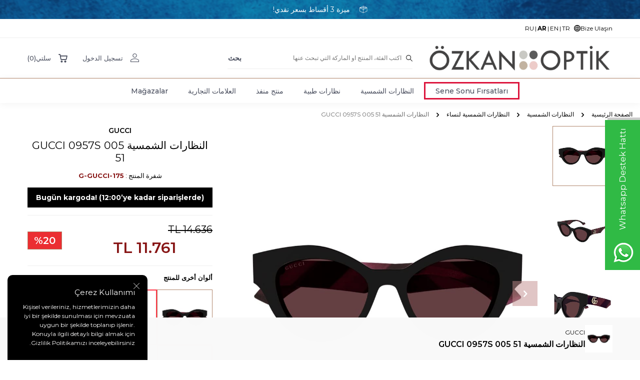

--- FILE ---
content_type: text/html; charset=UTF-8
request_url: https://www.ozkanoptik.com/alnazaarat-alshamsia-gucci-0957s-005-51
body_size: 26142
content:
<!DOCTYPE html>
<html lang="ar"  dir="rtl">
<head>
<meta charset="utf-8" />
<title>النظارات الشمسية GUCCI 0957S 005 51 - Özkan Optik</title>
<meta name="description" content="يمكنك شراء GUCCI 0957S 005 51 النظارات الشمسية OzkanOptik.com بأفضل الأسعار وخيارات الدفع الآمنة!" />
<meta name="copyright" content="T-Soft E-Ticaret Sistemleri" />
<script>window['PRODUCT_DATA'] = [];</script>
<meta name="robots" content="index,follow" /><link rel="canonical" href="https://www.ozkanoptik.com/alnazaarat-alshamsia-gucci-0957s-005-51" /><link rel="alternate" hreflang="ru" href="https://www.ozkanoptik.com/gucci-0957s-005-51-solntsezashchitnyye-ochki" />
<link rel="alternate" hreflang="ar" href="https://www.ozkanoptik.com/alnazaarat-alshamsia-gucci-0957s-005-51" />
<link rel="alternate" hreflang="en" href="https://www.ozkanoptik.com/gucci-0957s-005-51-sunglasses" />
<link rel="alternate" hreflang="x-default" href="https://www.ozkanoptik.com/gucci-kadin-iki-renk-gunes-gozlugu-0957s-005-51" />
<link rel="alternate" hreflang="tr" href="https://www.ozkanoptik.com/gucci-kadin-iki-renk-gunes-gozlugu-0957s-005-51" />
<meta property="og:image" content="https://www.ozkanoptik.com/alnazaarat-alshamsia-gucci-0957s-005-51-18798-11-O.jpg"/>
                <meta property="og:image:width" content="300" />
                <meta property="og:image:height" content="300" />
                <meta property="og:type" content="product" />
                <meta property="og:title" content="النظارات الشمسية GUCCI 0957S 005 51 - Özkan Optik" />
                <meta property="og:description" content="يمكنك شراء GUCCI 0957S 005 51 النظارات الشمسية OzkanOptik.com بأفضل الأسعار وخيارات الدفع الآمنة!" />
                <meta property="product:availability" content="out of stock" />
                <meta property="og:url" content="https://www.ozkanoptik.com/alnazaarat-alshamsia-gucci-0957s-005-51" />
                <meta property="og:site_name" content="https://www.ozkanoptik.com/" />
                <meta name="twitter:card" content="summary" />
                <meta name="twitter:title" content="النظارات الشمسية GUCCI 0957S 005 51 - Özkan Optik" />
                <meta name="twitter:description" content="يمكنك شراء GUCCI 0957S 005 51 النظارات الشمسية OzkanOptik.com بأفضل الأسعار وخيارات الدفع الآمنة!" />
                <meta name="twitter:image" content="https://www.ozkanoptik.com/alnazaarat-alshamsia-gucci-0957s-005-51-18798-11-O.jpg" />
            <script>
                const E_EXPORT_ACTIVE = 1;
                const CART_DROPDOWN_LIST = true;
                const ENDPOINT_PREFIX = '';
                const ENDPOINT_ALLOWED_KEYS = [];
                const SETTINGS = {"KVKK_REQUIRED":1,"NEGATIVE_STOCK":"0","DYNAMIC_LOADING_SHOW_BUTTON":1,"IS_COMMENT_RATE_ACTIVE":1};
                try {
                    var PAGE_TYPE = 'product';
                    var PAGE_ID = 3;
                    var ON_PAGE_READY = [];
                    var THEME_VERSION = 'v5';
                    var THEME_FOLDER = 'v5-furniture';
                    var MEMBER_INFO = {"ID":0,"CODE":"","FIRST_NAME":"","BIRTH_DATE":"","GENDER":"","LAST_NAME":"","MAIL":"","MAIL_HASH":"","PHONE":"","PHONE_HASH":"","PHONE_HASH_SHA":"","GROUP":0,"TRANSACTION_COUNT":0,"REPRESENTATIVE":"","KVKK":-1,"COUNTRY":"TR","E_COUNTRY":"TR"};
                    var IS_VENDOR = 0;
                    var MOBILE_ACTIVE = false;
                    var CART_COUNT = '0';
                    var CART_TOTAL = '0';
                    var SESS_ID = 'f03a51a3637b7ceb72332a9a26a93947';
                    var LANGUAGE = 'ar';
                    var CURRENCY = 'TL';
                    var SEP_DEC = ',';
                    var SEP_THO = '.';
                    var DECIMAL_LENGTH = 0;  
                    var SERVICE_INFO = null;
                    var CART_CSRF_TOKEN = '0176e6b4b80ae0f7e82ae2073e079e4c5fa1ef58429171ec2096e104d95bf95e';
                    var CSRF_TOKEN = 'FQ0QG0vniixi7hGGnv+X+EIOF1KisF8JrfQvapjitx0=';
                    
                }
                catch(err) { }
            </script>
            <link rel="preload" as="font" href="/theme/v5/css/fonts/tsoft-icon.woff2?v=1" type="font/woff2" crossorigin>
<link rel="preconnect" href="https://fonts.gstatic.com" crossorigin>
<link rel="preload" as="style" href="https://fonts.googleapis.com/css?family=Open Sans:regular&display=swap">
<link rel="stylesheet" href="https://fonts.googleapis.com/css?family=Open Sans:regular&display=swap" media="print" onload="this.media='all'">
<noscript>
<link rel="stylesheet" href="https://fonts.googleapis.com/css?family=Open Sans:regular&display=swap">
</noscript>
<link type="text/css" rel="stylesheet" href="/srv/compressed/load/all/css/ar/3/0.css?v=1763821485&isTablet=0&isMobile=0&userType=Ziyaretci">
<link rel="shortcut icon" href="//www.ozkanoptik.com/Data/EditorFiles/img/icons/header/favicon.png">
<meta name="viewport" content="width=device-width, initial-scale=1">
<script>
if (navigator.userAgent.indexOf('iPhone') > -1 || PAGE_ID == 91) {
document.querySelector("[name=viewport]").setAttribute('content', 'width=device-width, initial-scale=1, maximum-scale=1');
}
</script>
<script src="/theme/v5/js/callbacks.js?v=1763821485"></script>
<script src="/js/tsoftapps/v5/header.js?v=1763821485"></script>
<script type="application/ld+json">
{
"@context": "https://schema.org",
"@type": "Organization",
"name": "Özkan Optik",
"url": "https://www.ozkanoptik.com/",
"logo": "https://www.ozkanoptik.com/Data/EditorFiles/img/icons/header/logo.jpg",
"sameAs": [
"https://tr-tr.facebook.com/ozkanoptik/",
"https://www.instagram.com/ozkanoptik/",
"https://www.youtube.com/@ozkanoptik8549"
]
}
</script>
<link href="https://fonts.googleapis.com/css2?family=Be+Vietnam+Pro:ital,wght@0,500;0,700;1,400&family=Inter:wght@300;400;500;600;700&family=Montserrat:wght@400;500;600;700;800&display=swap" rel="stylesheet">
<link rel="preload" as="style" href="/srv/compressed/load/js/js1703222737.js">
<link rel="preconnect" href="https://www.googletagmanager.com/gtag/js?id=G-X4YSBHQ2YS" crossorigin />
<link rel="preload" as= "style" href="/theme/v4-ozkanoptik/assets/swiper.js">
<link rel="preconnect" href="https://www.googletagmanager.com/gtm.js?id=GTM-M8CBCNN">
<link rel="preconnect" href="https://www.googletagmanager.com/gtag/js?id=AW-1012640735&l=dataLayer&cx=c">
<link rel="preconnect" href="https://connect.facebook.net/en_US/fbevents.js">
<link rel="preconnect" href="https://connect.facebook.net/signals/config/1958852610959152?v=2.9.139&r=stable&domain=www.ozkanoptik.com">
<link rel="preconnect" href="https://www.clarity.ms/s/0.7.20/clarity.js">
<link rel="preconnect" href="https://www.google-analytics.com/analytics.js">
<link rel="preconnect" href="https://www.googleadservices.com/pagead/conversion_async.js">
<link rel="preconnect" href="/theme/standart/js/blok-v4/live-search.js"><style>
#navigasyon li:after
{
opacity:0;
}
</style><script>
(function() {
'use strict';
// Konfigürasyon
const CONFIG = {
webhookUrl: 'https://vb39tggt.rcsrv.net/webhook/ozkan-tracking', // n8n webhook URL'i buraya gelecek
sessionTimeout: 30 * 60 * 1000, // 30 dakika
heartbeatInterval: 10000, // 10 saniye
scrollDepthThresholds: [25, 50, 75, 100]
};
// Utility fonksiyonlar
function generateId() {
return 'xxxxxxxx-xxxx-4xxx-yxxx-xxxxxxxxxxxx'.replace(/[xy]/g, function(c) {
const r = Math.random() * 16 | 0;
const v = c === 'x' ? r : (r & 0x3 | 0x8);
return v.toString(16);
});
}
function getCookie(name) {
const value = `; ${document.cookie}`;
const parts = value.split(`; ${name}=`);
if (parts.length === 2) return parts.pop().split(';').shift();
return null;
}
function setCookie(name, value, days) {
const d = new Date();
d.setTime(d.getTime() + (days * 24 * 60 * 60 * 1000));
document.cookie = `${name}=${value};expires=${d.toUTCString()};path=/;SameSite=Lax`;
}
function getVisitorId() {
let visitorId = getCookie('ozkan_visitor_id');
if (!visitorId) {
visitorId = generateId();
setCookie('ozkan_visitor_id', visitorId, 365);
}
return visitorId;
}
function getSessionId() {
let sessionId = sessionStorage.getItem('ozkan_session_id');
const lastActivity = sessionStorage.getItem('ozkan_last_activity');
const now = Date.now();
if (!sessionId || !lastActivity || (now - parseInt(lastActivity)) > CONFIG.sessionTimeout) {
sessionId = generateId();
sessionStorage.setItem('ozkan_session_id', sessionId);
}
sessionStorage.setItem('ozkan_last_activity', now.toString());
return sessionId;
}
function getDeviceInfo() {
const ua = navigator.userAgent;
return {
deviceType: /Mobile|Android|iPhone/i.test(ua) ? 'mobile' :
/Tablet|iPad/i.test(ua) ? 'tablet' : 'desktop',
browser: (() => {
if (ua.indexOf('Firefox') > -1) return 'Firefox';
if (ua.indexOf('Chrome') > -1) return 'Chrome';
if (ua.indexOf('Safari') > -1) return 'Safari';
if (ua.indexOf('Edge') > -1) return 'Edge';
return 'Other';
})(),
os: (() => {
if (ua.indexOf('Windows') > -1) return 'Windows';
if (ua.indexOf('Mac') > -1) return 'MacOS';
if (ua.indexOf('Linux') > -1) return 'Linux';
if (ua.indexOf('Android') > -1) return 'Android';
if (ua.indexOf('iOS') > -1) return 'iOS';
return 'Other';
})(),
viewport: {
width: window.innerWidth,
height: window.innerHeight
}
};
}
function getUTMParams() {
const params = new URLSearchParams(window.location.search);
return {
utm_source: params.get('utm_source'),
utm_medium: params.get('utm_medium'),
utm_campaign: params.get('utm_campaign')
};
}
// Veri gönderme fonksiyonu - GÜNCELLENMİŞ VERSİYON
// SADECE sendEvent FONKSİYONUNU DEĞİŞTİRİN
function sendEvent(eventType, data) {
const payload = {
eventType,
timestamp: new Date().toISOString(),
visitorId: getVisitorId(),
sessionId: getSessionId(),
url: window.location.href,
referrer: document.referrer,
...getDeviceInfo(),
...getUTMParams(),
...data
};
// ✅ EN GÜVENİLİR YÖNTEM - Image Pixel Tracking
try {
const params = new URLSearchParams({
data: JSON.stringify(payload)
});
const img = new Image();
img.src = CONFIG.webhookUrl + '?' + params.toString();
} catch(e) {
// Sessizce hata yut
}
}
// Sayfa yükleme takibi
function trackPageView() {
const pageData = {
pageTitle: document.title,
pageType: detectPageType(),
categoryName: detectCategory()
};
sendEvent('page_view', pageData);
// Sayfa üzerinde geçirilen süreyi takip et
let startTime = Date.now();
let maxScroll = 0;
// Scroll depth tracking
window.addEventListener('scroll', function() {
const scrollPercent = Math.round(
(window.scrollY / (document.documentElement.scrollHeight - window.innerHeight)) * 100
);
if (scrollPercent > maxScroll) {
maxScroll = scrollPercent;
}
});
// Sayfa kapanırken süre ve scroll bilgisini gönder
window.addEventListener('beforeunload', function() {
const timeSpent = Math.round((Date.now() - startTime) / 1000);
sendEvent('page_exit', {
...pageData,
timeOnPage: timeSpent,
scrollDepth: maxScroll
});
});
}
// Sayfa tipini algıla (TSOFT için)
function detectPageType() {
const url = window.location.pathname.toLowerCase();
if (url === '/' || url === '/index.html') return 'home';
if (url.includes('/urun/') || url.includes('/product/')) return 'product';
if (url.includes('/kategori/') || url.includes('/category/')) return 'category';
if (url.includes('/sepet') || url.includes('/cart')) return 'cart';
if (url.includes('/odeme') || url.includes('/checkout')) return 'checkout';
return 'other';
}
// Kategori algıla
function detectCategory() {
const url = window.location.href.toLowerCase();
if (url.includes('gunes') || url.includes('sun')) return 'Güneş Gözlüğü';
if (url.includes('optik') || url.includes('optical')) return 'Optik Gözlük';
return null;
}
// Ürün etkileşimi takibi
function trackProductInteraction() {
// Ürün tıklamaları
document.addEventListener('click', function(e) {
const productLink = e.target.closest('a[href*="/urun/"], a[href*="/product/"]');
if (productLink) {
const productData = extractProductData(productLink);
sendEvent('product_click', productData);
}
// Sepete ekle butonları
const addToCartBtn = e.target.closest('[class*="sepet"], [class*="cart"], [id*="sepet"], [id*="cart"]');
if (addToCartBtn && (addToCartBtn.tagName === 'BUTTON' || addToCartBtn.tagName === 'A')) {
const productData = extractProductDataFromPage();
sendEvent('add_to_cart', productData);
}
});
// Ürün sayfasında görüntüleme
if (detectPageType() === 'product') {
const productData = extractProductDataFromPage();
sendEvent('product_view', productData);
}
}
// Ürün bilgilerini çıkar (TSOFT yapısına göre)
function extractProductData(element) {
return {
productUrl: element.href,
productName: element.getAttribute('title') || element.textContent.trim(),
productId: extractProductId(element.href),
productCategory: detectCategory()
};
}
function extractProductDataFromPage() {
// TSOFT yapısına göre ürün bilgilerini çıkar
const data = {
productUrl: window.location.href,
productId: extractProductId(window.location.href),
productCategory: detectCategory()
};
// Ürün adını bul
const titleEl = document.querySelector('h1, [class*="product-title"], [class*="urun-adi"]');
if (titleEl) data.productName = titleEl.textContent.trim();
// Fiyatı bul
const priceEl = document.querySelector('[class*="price"], [class*="fiyat"]');
if (priceEl) {
const priceText = priceEl.textContent.replace(/[^\d,]/g, '').replace(',', '.');
data.productPrice = parseFloat(priceText);
}
return data;
}
function extractProductId(url) {
const match = url.match(/\/urun\/(\d+)|\/product\/(\d+)|id=(\d+)/i);
return match ? (match[1] || match[2] || match[3]) : null;
}
// Heatmap click tracking
function trackClicks() {
document.addEventListener('click', function(e) {
const rect = document.documentElement.getBoundingClientRect();
sendEvent('click', {
clickX: e.clientX,
clickY: e.clientY + window.scrollY,
viewportWidth: window.innerWidth,
viewportHeight: window.innerHeight,
elementSelector: getElementSelector(e.target),
pageType: detectPageType()
});
}, true);
}
function getElementSelector(element) {
if (element.id) return `#${element.id}`;
if (element.className) return `.${element.className.split(' ')[0]}`;
return element.tagName.toLowerCase();
}
// Heartbeat - aktif kullanıcı takibi
function startHeartbeat() {
setInterval(function() {
if (document.visibilityState === 'visible') {
sendEvent('heartbeat', {
pageType: detectPageType()
});
}
}, CONFIG.heartbeatInterval);
}
// Ana başlatma
function init() {
// Sayfa yüklendiğinde
if (document.readyState === 'loading') {
document.addEventListener('DOMContentLoaded', function() {
trackPageView();
trackProductInteraction();
trackClicks();
startHeartbeat();
});
} else {
trackPageView();
trackProductInteraction();
trackClicks();
startHeartbeat();
}
}
// Başlat
init();
// Global API (opsiyonel - manuel tracking için)
window.OzkanTracking = {
track: sendEvent,
getVisitorId: getVisitorId,
getSessionId: getSessionId
};
})();
</script><link rel="stylesheet" href="//cdn.segmentify.com/6a4edbd5-42d9-4fb2-87c9-7f8afec9f51a/search.css">
<script src="//cdn.segmentify.com/6a4edbd5-42d9-4fb2-87c9-7f8afec9f51a/search.js"></script>
<script src="https://cdn.segmentify.com/6a4edbd5-42d9-4fb2-87c9-7f8afec9f51a/segmentify.js"></script><script type="text/javascript">
function detectmobWP() {
if (navigator.userAgent.match(/Android/i)
|| navigator.userAgent.match(/webOS/i)
|| navigator.userAgent.match(/iPhone/i)
|| navigator.userAgent.match(/iPad/i)
|| navigator.userAgent.match(/iPod/i)
|| navigator.userAgent.match(/BlackBerry/i)
|| navigator.userAgent.match(/Windows Phone/i)
) {
return true;
} else {
return false;
}
}
document.addEventListener('DOMContentLoaded', () => {
// LANGUAGE SETTINGS
var language_content = JSON.parse('{"phone_number":{"tr":"905365950644","ru":"905365950644","ar":"905365950644","en":"905365950644"},"static_message":{"tr":"Merhaba"},"banner_title":{"tr":"Whatsapp Destek Hattı"},"banner_message":{"tr":"İletişime geçmek için hemen tıklayınız"},"button_text":{"tr":"Tıklayınız"}}');
var current_lang = window.LANGUAGE;
var phone_number = '905365950644';
if (typeof language_content.phone_number[current_lang] != 'undefined' && language_content.phone_number[current_lang] != "") {
phone_number = language_content.phone_number[current_lang];
}
var url = "https://api.whatsapp.com/send?phone=" + phone_number + "&text=";
var banner_title = 'Whatsapp Destek Hattı';
if (typeof language_content.banner_title[current_lang] != 'undefined' && language_content.banner_title[current_lang] != "") {
banner_title = language_content.banner_title[current_lang];
}
document.querySelector('#professional-whatsapp-passive.wp-app').innerHTML = banner_title;
var banner_message = 'İletişime geçmek için hemen tıklayınız';
if (typeof language_content.banner_message[current_lang] != 'undefined' && language_content.banner_message[current_lang] != "") {
banner_message = language_content.banner_message[current_lang];
}
document.querySelector('#whatsapp-text.wp-app').innerHTML = banner_message;
var static_message = 'Merhaba';
if (typeof language_content.static_message[current_lang] != 'undefined' && language_content.static_message[current_lang] != "") {
static_message = language_content.static_message[current_lang];
}
url += static_message;
document.querySelector("#whatsapp-link.wp-app").href = url;
var button_text = 'Tıklayınız';
if (typeof language_content.button_text[current_lang] != 'undefined' && language_content.button_text[current_lang] != "") {
button_text = language_content.button_text[current_lang];
}
document.querySelector('#whatsapp-link.wp-app').innerHTML = button_text;
// LANGUAGE SETTINGS END
if (detectmobWP() == false) {
document.querySelector('#whatsapp-link').href = document.querySelector('#whatsapp-link').href.replace('api', 'web')
}
show('#professional-whatsapp-passive');
hide('#professional-whatsapp-active');
document.querySelector('#professional-whatsapp-passive').addEventListener('click', function () {
show('#professional-whatsapp-active');
addClass('#whatsapp-wrap','active');
});
document.querySelector('#whatsapp-close').addEventListener('click', function () {
show('#professional-whatsapp-passive');
hide('#professional-whatsapp-active');
removeClass('#whatsapp-wrap','active');
});
if (PAGE_TYPE === 'product') {
var str = document.getElementById('whatsapp-link').href;
str = str.substr(0, str.indexOf('text=') + 5);
document.getElementById('whatsapp-link').href = str + location.href;
}
function show(el){
document.querySelector(el).style.display = "block";
}
function hide(el){
document.querySelector(el).style.display = "none";
}
function addClass(el,class_name){
document.querySelector(el).classList.add(class_name)
}
function removeClass(el,class_name){
document.querySelector(el).classList.remove(class_name)
}
});
</script>
<style type="text/css">
#whatsapp-wrap {
position: fixed;
top: calc(50% - 200px);
right: 0;
overflow: visible;
z-index: 10000;
}
#professional-whatsapp-passive {
position: absolute;
top: 10px;
right: 0;
width: 300px;
height: 70px;
line-height: 70px;
font-size: 17px;
color: #fff;
padding-right: 15px;
padding-left: 80px;
background: #30ba45;
box-shadow: 5px 5px 0px 0 rgba(0, 0, 0, .2);
-webkit-transition-duration: .5s;
-ms-transition-duration: .5s;
transition-duration: .5s;
-webkit-transform-origin: right bottom;
-ms-transform-origin: right bottom;
transform-origin: right bottom;
-webkit-transform: rotate(-90deg);
-ms-transform: rotate(-90deg);
transform: rotate(-90deg);
cursor: pointer;
direction: ltr;
z-index: 33;
}
#professional-whatsapp-passive:before {
content: '';
position: absolute;
top: 0;
left: 0;
width: 70px;
height: 70px;
background: url('https://storage.tsoftapps.com/uploads/images/aYtVEC5C3oxz3SdGErWZg3nb5uJCIR9opf7OiiU3.png') no-repeat 17px center;
-webkit-transform: rotate(90deg);
-ms-transform: rotate(90deg);
transform: rotate(90deg);
}
#whatsapp-wrap.active #professional-whatsapp-passive {
right: -290px;
}
#professional-whatsapp-active {
display: none;
position: absolute;
top: 65px;
right: 0px;
width: 250px;
height: 290px;
text-align: center;
background: #30ba45;
box-shadow: 5px 5px 0px 0 rgba(0, 0, 0, .2);
}
#whatsapp-wrap.active #professional-whatsapp-active {
right: 0;
}
#whatsapp-close {
float: left;
width: 100%;
padding: 10px 15px;
box-sizing: border-box;
color: #fff;
text-align: left;
cursor: pointer;
}
#whatsapp-text {
float: left;
width: 100%;
font-size: 21px;
color: #fff;
text-transform: capitalize;
padding-top: 80px;
background: url('https://storage.tsoftapps.com/uploads/images/Be2a4TY06ibH3Zv5aft1UXr7dxREx7mte7GJAO5d.png') no-repeat center 0;
margin: 20px 0 30px;
}
#whatsapp-link {
display: inline-block;
width: 150px;
line-height: 35px;
font-size: 21px;
color: #fff;
border: 2px solid #fff;
border-radius: 2px;
}
@media screen and (max-width: 769px) {
#whatsapp-wrap {
top: calc(50% - 150px);
}
#professional-whatsapp-passive {
width: 0;
height: 40px;
line-height: 40px;
padding-right: 0;
padding-left: 40px;
overflow: hidden;
}
#professional-whatsapp-passive:before {
width: 40px;
height: 40px;
background-size: 50%;
background-position: 10px center;
}
#professional-whatsapp-active {
top: 40px;
height: 250px;
}
#whatsapp-text {
line-height: 22px;
font-size: 18px;
padding-top: 70px;
margin: 10px 0 20px;
}
}
</style>
<span id='whatsapp-wrap'>
<span class="ease wp-app" id='professional-whatsapp-passive'></span>
<span class="ease wp-app" id='professional-whatsapp-active'>
<span id='whatsapp-close'>x</span>
<span id='whatsapp-text' class="wp-app"></span>
<a target='_blank' href="" id="whatsapp-link" class="wp-app"></a>
</span>
</span><!-- Google Tag Manager -->
<script>(function(w,d,s,l,i){w[l]=w[l]||[];w[l].push({'gtm.start':
new Date().getTime(),event:'gtm.js'});var f=d.getElementsByTagName(s)[0],
j=d.createElement(s),dl=l!='dataLayer'?'&l='+l:'';j.async=true;j.src=
'https://www.googletagmanager.com/gtm.js?id='+i+dl;f.parentNode.insertBefore(j,f);
})(window,document,'script','dataLayer','GTM-M8CBCNN');</script>
<!-- End Google Tag Manager --><!-- T-Soft Apps - V5 - Facebook Dönüşümler API - Tracking Code Head Start -->
<script>
if(typeof window.FB_EVENT_ID == 'undefined'){
window.FB_EVENT_ID = "fb_" + new Date().getTime();
}
</script>
<!-- T-Soft Apps - V5 - Facebook Dönüşümler API - Tracking Code Head End --><meta name="google-site-verification" content="Bekclr33TCVm6tECrMW9PYPgXtIWZIMDGZTi7kfsdrs" /><!-- T-Soft Apps - Google GTAG - Tracking Code Start -->
<script async src="https://www.googletagmanager.com/gtag/js?id=G-X4YSBHQ2YS"></script>
<script>
function gtag() {
dataLayer.push(arguments);
}
</script>
<!-- T-Soft Apps - Google GTAG - Tracking Code End --><script>
if(typeof window.FB_EVENT_ID == 'undefined'){
window.FB_EVENT_ID = "fb_" + new Date().getTime();
}
</script>
</head>
<body><!-- Google Tag Manager (noscript) -->
<noscript><iframe src="https://www.googletagmanager.com/ns.html?id=GTM-M8CBCNN"
height="0" width="0" style="display:none;visibility:hidden"></iframe></noscript>
<!-- End Google Tag Manager (noscript) -->
<input type="hidden" id="cookie-law" value="1"><div class="w-100 d-flex flex-wrap ">
<div class=" col-12 col-sm-12 col-md-12 col-lg-12 col-xl-12 col-xxl-12 column-824  "><div class="row">
<div id="relation|928" data-id="928" class="relArea col-12 v5-furniture  folder-header tpl-user_urundetay " dir="rtl" ><div class="row">
<header class="container-fluid position-relative mb-1">
<div class="row">
<div id="header-bar" class="col-12 text-center text-white bg-cover " style="background: url('/theme/v5-furniture/assets/header/header-bg.svg') no-repeat center transparent;">
<i class="ti-box mr-1"></i> ميزة 3 أقساط بسعر نقدي!
</div>
<div id="header-top" class="w-100 d-none d-lg-block border-bottom border-light">
<div class="container">
<div class="row justify-content-between">
<div class="col-auto">
<ul class="list-style-none d-flex align-items-center gap-2 ht-menu">
<li class="d-flex">
<a id="menu-header-top-67" target="" href="https://www.ozkanoptik.com/iletisim" class="d-flex align-items-center ht-menu-item ">
<span>Bize Ulaşın</span>
</a>
</li>
<li class="d-flex align-items-center ht-menu-language">
<i class="ti-globe"></i>
<a href="javascript:void(0)" class="d-flex ht-menu-item " data-language="tr" data-toggle="language">
TR
</a>
<span>|</span> <a href="javascript:void(0)" class="d-flex ht-menu-item " data-language="en" data-toggle="language">
EN
</a>
<span>|</span> <a href="javascript:void(0)" class="d-flex ht-menu-item fw-bold" data-language="ar" data-toggle="language">
AR
</a>
<span>|</span> <a href="javascript:void(0)" class="d-flex ht-menu-item " data-language="ru" data-toggle="language">
RU
</a>
</li>
</ul>
</div>
</div>
</div>
</div>
<div id="header-middle" class="w-100">
<div id="header-sticky" class="w-100" data-toggle="sticky" data-parent="#header-middle" data-class="header-sticky" data-scroll="180" data-direction="true">
<div id="header-main" class="w-100 py-1 bg-white">
<div class="container">
<div class="row align-items-center">
<div class="col-auto d-lg-none">
<a href="#mobile-menu-928" data-toggle="drawer" class="header-mobile-menu-btn">
<i class="ti-menu text-primary"></i>
</a>
</div>
<div class="col-auto col-lg-4 d-flex">
<a href="https://www.ozkanoptik.com/" id="logo">
<p><img src="//www.ozkanoptik.com/Data/EditorFiles/logo.png" alt="logo.png (25 KB)" width="500" height="65" /></p>
</a>
</div>
<div id="header-search" class="col-12 col-lg-4 order-2 order-lg-0 mt-1 mt-lg-0">
<form action="/arama" method="get" autocomplete="off" id="search" class="w-100 position-relative">
<div class="w-100 position-relative">
<label class="ti-search m-0 fw-regular" for="live-search"></label>
<input id="live-search" type="search" name="q" placeholder="اكتب الفئة، المنتج او الماركة التي تبحث عنها " class="form-control form-control-md"
data-search="live-search" v-model="searchVal" data-licence="1">
<button type="submit" class="btn text-secondary fw-semibold" id="live-search-btn">بحث</button>
</div>
<div class="p-1 pb-0 bg-white border border-round search-form-list" id="dynamic-search-928" v-if="searchVal.length > 0 && data != ''" v-cloak>
<div class="row dynamic-search">
<div class="col-12 col-sm dynamic-search-item mb-1" v-if="data.products.length > 0">
<div class="block-title border-bottom border-light">المنتجات</div>
<ul>
<li v-for="P in data.products">
<a :href="'/' + P.url">
<span class="search-image" v-if="P.image"><img :src="P.image" :alt="P.title"></span>
{{ P.title }}
</a>
</li>
</ul>
</div>
<div class="col-12 col-sm dynamic-search-item mb-1" v-if="data.categories.length > 0">
<div class="block-title border-bottom border-light">الفئات</div>
<ul>
<li v-for="C in data.categories">
<a :href="'/' + C.url">
<span class="search-image" v-if="C.image"><img :src="C.image" :alt="C.title"></span>
{{ C.title }}
</a>
</li>
</ul>
</div>
<div class="col-12 col-sm dynamic-search-item mb-1" v-if="data.brands.length > 0">
<div class="block-title border-bottom border-light">العلامات التجارية</div>
<ul>
<li v-for="B in data.brands">
<a :href="'/' + B.url">
<span class="search-image" v-if="B.image"><img :src="B.image" :alt="B.title"></span>
{{ B.title }}
</a>
</li>
</ul>
</div>
<div class="col-12 col-sm dynamic-search-item" v-if="data.combines.length > 0">
<div class="block-title border-bottom border-light">مجموعات</div>
<ul>
<li v-for="C in data.combines">
<a :href="'/' + C.url">
<span class="search-image" v-if="C.image"><img :src="C.image" :alt="C.title"></span>
{{ C.title }}
</a>
</li>
</ul>
</div>
<div class="dynamic-search-item px-1 mb-1" v-if="data.products.length < 1 && data.categories.length < 1 && data.brands.length < 1 && data.combines.length < 1">
لم تكون هناك نتائج
</div>
</div>
</div>
</form>
</div>
<div class="col-auto col-lg-4 ml-auto ml-lg-0 hm-link">
<div class="row justify-content-flex-end gap-1 gap-xl-2">
<div class="col-auto">
<a href="#header-member-panel-928" data-toggle="drawer" class="d-flex align-items-center fw-medium text-secondary hm-link-item" id="header-account">
<i class="ti-user"></i>
<span class="ml-1 d-none d-lg-block">تسجيل الدخول</span>
</a>
</div>
<div class="col-auto position-relative">
<a href="/sepet" class="d-flex align-items-center fw-medium text-secondary hm-link-item header-cart-dropdown" id="header-cart-btn">
<i class="ti-basket-outline"></i>
<span class="ml-1 d-none d-lg-block">سلتي</span>
<span>(<span class="cart-soft-count">0</span>)</span>
</a>
<div class="header-cart-dropdown-list d-none"></div>
</div>
</div>
</div>
</div>
</div>
</div>
<nav id="main-menu" class="w-100 d-none d-lg-block bg-white border-top border-primary position-relative">
<div class="container">
<ul class="d-flex justify-content-center menu menu-928">
<li>
<a id="menu-55928" href="https://www.ozkanoptik.com/sene-sonu-firsatlari" target="" class="d-flex align-items-center text-center text-secondary fw-medium menu-item ease " style='border-style: solid; border-color: #DC143C;'" title="Sene Sonu Fırsatları">
Sene Sonu Fırsatları
</a>
</li>
<li>
<a id="menu-16928" href="https://www.ozkanoptik.com/alnazaarat-alshamsia" target="" class="d-flex align-items-center text-center text-secondary fw-medium menu-item ease " title="النظارات الشمسية">
النظارات الشمسية
</a>
<div class="w-100 bg-white position-absolute left-0 right-0 py-2 fade-in sub-menu">
<div class="container">
<div class="row">
<div class="col-8">
<div class="row flex-direction-column" style="max-height:290px">
<div class="col-3 mb-2" style="background-color: #F0F0F0;">
<a href="https://www.ozkanoptik.com/alnazaarat-alshamsiat-linisa-0" target="" class="d-block menu-title text-center text-uppercase mb-1 " title="النظارات الشمسية لنساء">
<div class="image-wrapper mb-1">
<div class="image-inner">
<img src="https://www.ozkanoptik.com/Data/img/menu_item/7/tr_img_1_17.jpg" alt="النظارات الشمسية لنساء">
</div>
</div>
النظارات الشمسية لنساء
</a>
</div>
<div class="col-3 mb-2" style="background-color: #F0F0F0;">
<a href="https://www.ozkanoptik.com/alnazaarat-alshamsiat-lirijal" target="" class="d-block menu-title text-center text-uppercase mb-1 " title="النظارات الشمسية لرجال">
<div class="image-wrapper mb-1">
<div class="image-inner">
<img src="https://www.ozkanoptik.com/Data/img/menu_item/8/tr_img_1_18.jpg" alt="النظارات الشمسية لرجال">
</div>
</div>
النظارات الشمسية لرجال
</a>
</div>
<div class="col-3 mb-2" style="background-color: #F0F0F0;">
<a href="https://www.ozkanoptik.com/alnazaarat-alshamsiat-liljinsayn" target="" class="d-block menu-title text-center text-uppercase mb-1 " title="النظارات الشمسية للجنسين">
<div class="image-wrapper mb-1">
<div class="image-inner">
<img src="https://www.ozkanoptik.com/Data/img/menu_item/9/tr_img_1_19.jpg" alt="النظارات الشمسية للجنسين">
</div>
</div>
النظارات الشمسية للجنسين
</a>
</div>
<div class="col-3 mb-2" style="background-color: #F0F0F0;">
<a href="https://www.ozkanoptik.com/alnazaarat-alshamsiat-lilaitfal" target="" class="d-block menu-title text-center text-uppercase mb-1 " title="النظارات الشمسية للاطفال">
<div class="image-wrapper mb-1">
<div class="image-inner">
<img src="https://www.ozkanoptik.com/Data/img/menu_item/0/tr_img_1_20.jpg" alt="النظارات الشمسية للاطفال">
</div>
</div>
النظارات الشمسية للاطفال
</a>
</div>
</div>
</div>
<div class="col-4 mb-1">
<a id="menu-img-16928" href="https://www.ozkanoptik.com/alnazaarat-alshamsia" class="d-flex align-items-center" target="" title="النظارات الشمسية">
<img src="https://www.ozkanoptik.com/Data/img/menu_item/6/tr_img_1_16.jpg" alt="النظارات الشمسية">
</a>
</div>
</div>
</div>
</div>
</li>
<li>
<a id="menu-2928" href="https://www.ozkanoptik.com/nazaarat-tibiya" target="" class="d-flex align-items-center text-center text-secondary fw-medium menu-item ease " title="نظارات طبية">
نظارات طبية
</a>
<div class="w-100 bg-white position-absolute left-0 right-0 py-2 fade-in sub-menu">
<div class="container">
<div class="row">
<div class="col-8">
<div class="row flex-direction-column" style="max-height:290px">
<div class="col-3 mb-2" style="background-color: #F0F0F0;">
<a href="https://www.ozkanoptik.com/nazaarat-tibiyat-linisa" target="" class="d-block menu-title text-center text-uppercase mb-1 " title="نظارات طبية لنساء">
<div class="image-wrapper mb-1">
<div class="image-inner">
<img src="https://www.ozkanoptik.com/Data/img/menu_item/3/tr_img_1_3.jpg" alt="نظارات طبية لنساء">
</div>
</div>
نظارات طبية لنساء
</a>
</div>
<div class="col-3 mb-2" style="background-color: #F0F0F0;">
<a href="https://www.ozkanoptik.com/nazaarat-tibiyat-lirijal" target="" class="d-block menu-title text-center text-uppercase mb-1 " title="نظارات طبية لرجال">
<div class="image-wrapper mb-1">
<div class="image-inner">
<img src="https://www.ozkanoptik.com/Data/img/menu_item/4/tr_img_1_4.jpg" alt="نظارات طبية لرجال">
</div>
</div>
نظارات طبية لرجال
</a>
</div>
<div class="col-3 mb-2" style="background-color: #F0F0F0;">
<a href="https://www.ozkanoptik.com/nazaarat-tibiyat-liljinsayn" target="" class="d-block menu-title text-center text-uppercase mb-1 " title="نظارات طبية للجنسين">
<div class="image-wrapper mb-1">
<div class="image-inner">
<img src="https://www.ozkanoptik.com/Data/img/menu_item/5/tr_img_1_5.jpg" alt="نظارات طبية للجنسين">
</div>
</div>
نظارات طبية للجنسين
</a>
</div>
<div class="col-3 mb-2" style="background-color: #F0F0F0;">
<a href="https://www.ozkanoptik.com/nazaarat-tibiyat-lilaitfal" target="" class="d-block menu-title text-center text-uppercase mb-1 " title="نظارات طبية للاطفال">
<div class="image-wrapper mb-1">
<div class="image-inner">
<img src="https://www.ozkanoptik.com/Data/img/menu_item/6/tr_img_1_6.jpg" alt="نظارات طبية للاطفال">
</div>
</div>
نظارات طبية للاطفال
</a>
</div>
</div>
</div>
<div class="col-4 mb-1">
<a id="menu-img-2928" href="https://www.ozkanoptik.com/nazaarat-tibiya" class="d-flex align-items-center" target="" title="نظارات طبية">
<img src="https://www.ozkanoptik.com/Data/img/menu_item/2/tr_img_1_2.jpg" alt="نظارات طبية">
</a>
</div>
</div>
</div>
</div>
</li>
<li>
<a id="menu-12928" href="https://www.ozkanoptik.com/muntij-munafadh" target="" class="d-flex align-items-center text-center text-secondary fw-medium menu-item ease " title="منتج منفذ">
منتج منفذ
</a>
</li>
<li>
<a id="menu-13928" href="https://www.ozkanoptik.com/gozluk-markalari" target="" class="d-flex align-items-center text-center text-secondary fw-medium menu-item ease " title="العلامات التجارية">
العلامات التجارية
</a>
</li>
<li>
<a id="menu-54928" href="https://www.ozkanoptik.com/iletisim" target="" class="d-flex align-items-center text-center text-secondary fw-medium menu-item ease " title="Mağazalar">
Mağazalar
</a>
</li>
</ul>
</div>
</nav>
</div>
</div>
</div>
</header>
<div data-rel="mobile-menu-928" class="drawer-overlay"></div>
<div id="mobile-menu-928" class="drawer-wrapper" data-display="overlay" data-position="left">
<div class="drawer-title">
<span>قائمة</span>
<div class="drawer-close">
<i class="ti-close"></i>
</div>
</div>
<div class="w-100 p-1">
<nav class="w-100 drawer-menu">
<ul class="w-100 clearfix">
<li class="w-100 border-bottom border-light">
<a id="mobile-menu-55" href="https://www.ozkanoptik.com/sene-sonu-firsatlari" target="" class="d-flex align-items-center fw-medium text-uppercase text-secondary drawer-menu-item " style='border-style: solid; border-color: #DC143C;'" title="Sene Sonu Fırsatları">
Sene Sonu Fırsatları
</a>
</li>
<li class="w-100 border-bottom border-light">
<a href="#drawer-menu-16" id="mobile-menu-16" data-toggle="drawer" class="d-flex align-items-center fw-medium text-uppercase text-secondary drawer-menu-item ">
النظارات الشمسية
<span class="ml-auto">
<i class="ti-arrow-right text-primary"></i>
</span>
</a>
<div id="drawer-menu-16" data-display="overlay" data-position="left" class="drawer-wrapper">
<div class="w-100 mb-2">
<div class="mobile-menu-title bg-secondary text-white fw-semibold d-flex align-items-center justify-content-between">
<span>النظارات الشمسية</span>
<div class="sub-drawer-close d-flex align-items-center border border-white border-rounded p-1 fw-regular" data-rel="drawer-menu-16">
<i class="ti-arrow-left mr-1"></i> خلف
</div>
</div>
<ul class="clearfix w-100 p-3">
<li class="w-100">
<a id="mobile-menu-17" href="https://www.ozkanoptik.com/alnazaarat-alshamsiat-linisa-0" target="" class="d-flex align-items-center drawer-menu-sub-item " title="النظارات الشمسية لنساء">
النظارات الشمسية لنساء
</a>
</li>
<li class="w-100">
<a id="mobile-menu-18" href="https://www.ozkanoptik.com/alnazaarat-alshamsiat-lirijal" target="" class="d-flex align-items-center drawer-menu-sub-item " title="النظارات الشمسية لرجال">
النظارات الشمسية لرجال
</a>
</li>
<li class="w-100">
<a id="mobile-menu-19" href="https://www.ozkanoptik.com/alnazaarat-alshamsiat-liljinsayn" target="" class="d-flex align-items-center drawer-menu-sub-item " title="النظارات الشمسية للجنسين">
النظارات الشمسية للجنسين
</a>
</li>
<li class="w-100">
<a id="mobile-menu-20" href="https://www.ozkanoptik.com/alnazaarat-alshamsiat-lilaitfal" target="" class="d-flex align-items-center drawer-menu-sub-item " title="النظارات الشمسية للاطفال">
النظارات الشمسية للاطفال
</a>
</li>
<li class="w-100">
<a id="mobile-all-menu-16" href="https://www.ozkanoptik.com/alnazaarat-alshamsia" class="d-flex align-items-center fw-medium text-uppercase text-primary drawer-menu-sub-item" title="Tümünü Gör">Tümünü Gör</a>
</li>
</ul>
</div>
</div>
</li>
<li class="w-100 border-bottom border-light">
<a href="#drawer-menu-2" id="mobile-menu-2" data-toggle="drawer" class="d-flex align-items-center fw-medium text-uppercase text-secondary drawer-menu-item ">
نظارات طبية
<span class="ml-auto">
<i class="ti-arrow-right text-primary"></i>
</span>
</a>
<div id="drawer-menu-2" data-display="overlay" data-position="left" class="drawer-wrapper">
<div class="w-100 mb-2">
<div class="mobile-menu-title bg-secondary text-white fw-semibold d-flex align-items-center justify-content-between">
<span>نظارات طبية</span>
<div class="sub-drawer-close d-flex align-items-center border border-white border-rounded p-1 fw-regular" data-rel="drawer-menu-2">
<i class="ti-arrow-left mr-1"></i> خلف
</div>
</div>
<ul class="clearfix w-100 p-3">
<li class="w-100">
<a id="mobile-menu-3" href="https://www.ozkanoptik.com/nazaarat-tibiyat-linisa" target="" class="d-flex align-items-center drawer-menu-sub-item " title="نظارات طبية لنساء">
نظارات طبية لنساء
</a>
</li>
<li class="w-100">
<a id="mobile-menu-4" href="https://www.ozkanoptik.com/nazaarat-tibiyat-lirijal" target="" class="d-flex align-items-center drawer-menu-sub-item " title="نظارات طبية لرجال">
نظارات طبية لرجال
</a>
</li>
<li class="w-100">
<a id="mobile-menu-5" href="https://www.ozkanoptik.com/nazaarat-tibiyat-liljinsayn" target="" class="d-flex align-items-center drawer-menu-sub-item " title="نظارات طبية للجنسين">
نظارات طبية للجنسين
</a>
</li>
<li class="w-100">
<a id="mobile-menu-6" href="https://www.ozkanoptik.com/nazaarat-tibiyat-lilaitfal" target="" class="d-flex align-items-center drawer-menu-sub-item " title="نظارات طبية للاطفال">
نظارات طبية للاطفال
</a>
</li>
<li class="w-100">
<a id="mobile-all-menu-2" href="https://www.ozkanoptik.com/nazaarat-tibiya" class="d-flex align-items-center fw-medium text-uppercase text-primary drawer-menu-sub-item" title="Tümünü Gör">Tümünü Gör</a>
</li>
</ul>
</div>
</div>
</li>
<li class="w-100 border-bottom border-light">
<a id="mobile-menu-12" href="https://www.ozkanoptik.com/muntij-munafadh" target="" class="d-flex align-items-center fw-medium text-uppercase text-secondary drawer-menu-item " title="منتج منفذ">
منتج منفذ
</a>
</li>
<li class="w-100 border-bottom border-light">
<a id="mobile-menu-13" href="https://www.ozkanoptik.com/gozluk-markalari" target="" class="d-flex align-items-center fw-medium text-uppercase text-secondary drawer-menu-item " title="العلامات التجارية">
العلامات التجارية
</a>
</li>
<li class="w-100 border-bottom border-light">
<a id="mobile-menu-54" href="https://www.ozkanoptik.com/iletisim" target="" class="d-flex align-items-center fw-medium text-uppercase text-secondary drawer-menu-item " title="Mağazalar">
Mağazalar
</a>
</li>
</ul>
</nav>
<nav class="w-100 mobile-menu drawer-menu bg-light mb-2">
<ul class="w-100 clearfix">
<li class="w-100 border-bottom border-light">
<a href="https://www.ozkanoptik.com/iletisim" class="d-flex align-items-center drawer-menu-item">
Bize Ulaşın
</a>
</li>
</ul>
</nav>
<div class="w-100 mobile-menu drawer-menu mb-1">
<a href="#mobile-language-928" data-toggle="drawer" class="d-flex align-items-center text-uppercase border border-light drawer-menu-item">
<i class="ti-globe mr-1"></i>
AR &minus; TL
<span class="ml-auto">
<i class="ti-arrow-right"></i>
</span>
</a>
<div id="mobile-language-928" data-display="overlay" data-position="left" class="drawer-wrapper">
<div class="mobile-menu-title bg-secondary text-white fw-semibold d-flex align-items-center justify-content-between">
<span>لغة & عملة</span>
<div class="sub-drawer-close d-flex align-items-center border border-white border-rounded p-1 fw-regular" data-rel="mobile-language-928">
<i class="ti-arrow-left mr-1"></i> خلف
</div>
</div>
<div class="p-3">
<select id="mobile-site-language-select" class="w-100 form-control form-control-lg mb-2" data-toggle="language">
<option value="tr">
Türkçe</option>
<option value="en">
English</option>
<option selected value="ar">
عربي</option>
<option value="ru">
Русский</option>
</select>
</div>
</div>
</div>
<div class="w-100 d-flex gap-2 mb-2">
<a href="/uye-girisi-sayfasi" class="w-100 btn btn-md btn-primary fw-semibold text-uppercase">
تسجيل الدخول
</a>
<a href="/uye-kayit" class="w-100 btn btn-md btn-secondary fw-semibold text-uppercase">
تسجيل
</a>
</div>
</div>
</div>
<div data-rel="header-member-panel-928" class="drawer-overlay"></div>
<div id="header-member-panel-928" class="drawer-wrapper" data-display="overlay" data-position="right">
<div class="drawer-title">
<i class="ti-user d-none d-md-block"></i>
<span>حسابي</span>
<div class="drawer-close">
<i class="ti-close"></i>
</div>
</div>
<div class="drawer-body">
<form action="#" method="POST" class="w-100" data-toggle="login-form" data-prefix="header-" data-callback="headerMemberLoginFn" novalidate>
<ul id="header-login-type" class="list-style-none tab-nav d-flex gap-2 mb-2">
<li class="d-flex active" data-type="email">
<a id="header-login-type-email" href="#header-login" data-toggle="tab" class="text-uppercase border-bottom">دخول الأعضاء</a>
</li>
</ul>
<div class="w-100 tab-content mb-2 mb-md-1">
<div id="header-login" class="w-100 tab-pane active">
<div class="w-100 popover-wrapper position-relative">
<input type="email" id="header-email" class="form-control form-control-lg" placeholder="ادخل عنوان بريدك الإلكتروني" data-toggle="placeholder">
</div>
</div>
</div>
<div class="w-100 mb-2 mb-md-1">
<div class="w-100 input-group">
<input type="password" id="header-password" class="form-control form-control-md" placeholder="ادخل كلمة المرور خاص بك" data-toggle="placeholder">
<div class="input-group-append no-animate">
<i class="ti-eye-off text-gray" id="toggleVisiblePassword928"></i>
</div>
</div>
</div>
<div class="w-100 d-flex flex-wrap justify-content-between mb-3 mb-md-2">
<input type="checkbox" id="header-remember" name="header-remember" class="form-control">
<label id="header-remember-btn-928" for="header-remember" class="d-flex align-items-center fw-regular remember-me">
<span class="input-radio">
<i class="ti-check"></i>
</span>
تذكرني
</label>
<a id="forgot-password-928" href="/uye-sifre-hatirlat" class="text-gray text-underline forgot-password">لقد نسيت كلمة المرور خاص بي</a>
</div>
<button id="login-btn-928" type="submit" class="w-100 btn btn-primary fw-semibold text-uppercase login-btn">تسجيل الدخول</button>
<a id="register-btn-928" href="/uye-kayit" class="w-100 btn btn-secondary fw-semibold text-uppercase mb-2 mb-md-1 login-btn">تسجيل</a>
<div class="d-flex flex-wrap gap-1 social-login mb-2">
<div class="col p-0">
<a id="fb-login-btn-928" href="/srv/service/social/facebook/login" class="w-100 d-flex align-items-center justify-content-center social-login-facebook">
<i class="ti-facebook"></i> تواصل مع
</a>
</div>
</div>
</form>
</div>
</div>
<div class="bg-primary text-white text-center border border-white scroll-to-up" id="scroll-to-up-928">
<i class="ti-arrow-up"></i>
</div>
</div></div>
</div></div>
</div>
<div class="w-100 d-flex flex-wrap ">
<div class=" col-12 col-sm-12 col-md-12 col-lg-12 col-xl-12 col-xxl-12 column-880  "><div class="row">
<div id="relation|1214" data-id="1214" class="relArea col-12 v5-furniture  folder-breadcrumb tpl-default " dir="rtl" ><div class="row"><nav class="col-12 mb-1 breadcrumb">
<ul class="clearfix list-type-none d-flex flex-wrap align-items-center">
<li class="d-inline-flex align-items-center">
<a href="https://www.ozkanoptik.com/" class="breadcrumb-item d-flex align-items-center fw-medium">
الصفحة الرئيسية
</a>
</li>
<li class="d-inline-flex align-items-center fw-medium">
<i class="ti-arrow-right mx-1"></i>
<a href="https://www.ozkanoptik.com/alnazaarat-alshamsia" class="breadcrumb-item" title="النظارات الشمسية">النظارات الشمسية</a>
</li>
<li class="d-inline-flex align-items-center fw-medium">
<i class="ti-arrow-right mx-1"></i>
<a href="https://www.ozkanoptik.com/alnazaarat-alshamsiat-linisa-0" class="breadcrumb-item" title="النظارات الشمسية لنساء">النظارات الشمسية لنساء</a>
</li>
<li class="d-inline-flex align-items-center fw-medium">
<i class="ti-arrow-right mx-1"></i>
<span class="breadcrumb-item text-gray">النظارات الشمسية GUCCI 0957S 005 51</span>
</li>
</ul>
</nav>
<script type="application/ld+json">
{"@context":"https:\/\/schema.org","@type":"BreadcrumbList","itemListElement":[{"@type":"ListItem","position":1,"name":"الصفحة الرئيسية","item":"https:\/\/www.ozkanoptik.com\/"},{"@type":"ListItem","position":2,"name":"النظارات الشمسية","item":"https:\/\/www.ozkanoptik.com\/alnazaarat-alshamsia"},{"@type":"ListItem","position":3,"name":"النظارات الشمسية لنساء","item":"https:\/\/www.ozkanoptik.com\/alnazaarat-alshamsiat-linisa-0"},{"@type":"ListItem","position":4,"name":"النظارات الشمسية GUCCI 0957S 005 51"}]}
</script>
</div></div>
</div></div>
</div>
<div class="w-100 d-flex flex-wrap "><div class="container"><div class="row">
<div class=" col-12 col-sm-12 col-md-12 col-lg-12 col-xl-12 col-xxl-12 column-825  "><div class="row">
<div id="relation|1056" data-id="1056" class="relArea col-12 v5-vesti  folder-product-detail tpl-user_urundetayvs " dir="rtl" ><div class="row">
<div id="product-detail" class="col-12">
<div class="row mb-1">
<div id="product-left" class="col-12 col-md-6 col-lg-8 mb-1">
<div class="w-100 mb-2 position-relative product-images">
<div class="w-100 mb-2 product-images-slider">
<div class="fw-bold product-kargo-mobil">Bugün kargoda! (12:00’ye kadar siparişlerde)</div>
<div class="w-100 position-relative">
<div class="swiper-container">
<div class="swiper-wrapper product-images-gallery">
<a id="gallery-01" class="swiper-slide product-images-item" style="width: 100px; margin-right: 15px;" data-id="0" href="https://cdn.ozkanoptik.com/alnazaarat-alshamsia-gucci-0957s-005-51-18798-11-B.jpg">
<div class="image-wrapper">
<div class="image-inner">
<figure class="image-zoom">
<img src="https://cdn.ozkanoptik.com/alnazaarat-alshamsia-gucci-0957s-005-51-18798-11-O.jpg" alt="النظارات الشمسية GUCCI 0957S 005 51 - 1" data-toggle="zoom-image" data-target="#product-right" data-width="450" data-height="450" data-image="https://cdn.ozkanoptik.com/alnazaarat-alshamsia-gucci-0957s-005-51-18798-11-B.jpg">
</figure>
</div>
</div>
</a>
<a id="gallery-02" class="swiper-slide product-images-item" style="width: 100px; margin-right: 15px;" data-id="0" href="https://cdn.ozkanoptik.com/alnazaarat-alshamsia-gucci-0957s-005-51-18799-11-B.jpg">
<div class="image-wrapper">
<div class="image-inner">
<figure class="image-zoom">
<img src="https://cdn.ozkanoptik.com/alnazaarat-alshamsia-gucci-0957s-005-51-18799-11-O.jpg" alt="النظارات الشمسية GUCCI 0957S 005 51 - 2" data-toggle="zoom-image" data-target="#product-right" data-width="450" data-height="450" data-image="https://cdn.ozkanoptik.com/alnazaarat-alshamsia-gucci-0957s-005-51-18799-11-B.jpg">
</figure>
</div>
</div>
</a>
<a id="gallery-03" class="swiper-slide product-images-item" style="width: 100px; margin-right: 15px;" data-id="0" href="https://cdn.ozkanoptik.com/alnazaarat-alshamsia-gucci-0957s-005-51-18800-11-B.jpg">
<div class="image-wrapper">
<div class="image-inner">
<figure class="image-zoom">
<img src="https://cdn.ozkanoptik.com/alnazaarat-alshamsia-gucci-0957s-005-51-18800-11-O.jpg" alt="النظارات الشمسية GUCCI 0957S 005 51 - 3" data-toggle="zoom-image" data-target="#product-right" data-width="450" data-height="450" data-image="https://cdn.ozkanoptik.com/alnazaarat-alshamsia-gucci-0957s-005-51-18800-11-B.jpg">
</figure>
</div>
</div>
</a>
</div>
</div>
<div id="swiper-prev-1056" class="swiper-button-prev inside d-none d-md-flex"><i class="ti-arrow-left"></i></div>
<div id="swiper-next-1056" class="swiper-button-next inside d-none d-md-flex"><i class="ti-arrow-right"></i></div>
</div>
</div>
<div class="w-100 product-images-thumb">
<div class="swiper-container">
<div class="swiper-wrapper">
<div id="thumb-01" class="swiper-slide product-images-item" data-id="0">
<div class="image-wrapper">
<figure class="image-inner">
<img src="https://cdn.ozkanoptik.com/alnazaarat-alshamsia-gucci-0957s-005-51-18798-11-K.jpg" alt="النظارات الشمسية GUCCI 0957S 005 51 - 1">
</figure>
</div>
</div>
<div id="thumb-02" class="swiper-slide product-images-item" data-id="0">
<div class="image-wrapper">
<figure class="image-inner">
<img src="https://cdn.ozkanoptik.com/alnazaarat-alshamsia-gucci-0957s-005-51-18799-11-K.jpg" alt="النظارات الشمسية GUCCI 0957S 005 51 - 2">
</figure>
</div>
</div>
<div id="thumb-03" class="swiper-slide product-images-item" data-id="0">
<div class="image-wrapper">
<figure class="image-inner">
<img src="https://cdn.ozkanoptik.com/alnazaarat-alshamsia-gucci-0957s-005-51-18800-11-K.jpg" alt="النظارات الشمسية GUCCI 0957S 005 51 - 3">
</figure>
</div>
</div>
</div>
</div>
</div>
</div>
</div>
<div id="product-right" class="col-12 col-md-6 col-lg-4 mb-1">
<div class="pb-1 mb-1 border-bottom text-center">
<div class="brand-info">
<a href="/gucci" title="GUCCI" class="brand-title text-uppercase">GUCCI</a>
</div>
<h1 class="product-title fw-semibold mb-1">النظارات الشمسية GUCCI 0957S 005 51</h1>
<div id="product-code" class="mb-1">
شفرة المنتج : <span id="supplier-product-code" class="text-primary fw-bold">G-GUCCI-175</span>
<br>
</div>
<div class="fw-bold product-kargo">Bugün kargoda! (12:00’ye kadar siparişlerde)</div>
</div>
<div class="pb-1 mb-1 border-bottom">
<div class="row align-items-center price-wrapper">
<div class="col">
<div class="text-delete product-discounted-price " data-old="0">
<span class="product-price-not-discounted">14.636</span> TL
</div>
<div class="product-current-price fw-semibold" data-old="">
<span class="product-price">11.761</span> TL
</div>
</div>
<div class="col-auto ml-auto">
<div class="discounted-badge text-center text-uppercase fw-semibold ">
<div>%<span class="product-discount">20</span></div>
<!-- <div>خصم</div> -->
</div>
</div>
</div>
</div>
<input type="hidden" name="subPro111801056" id="subPro111801056" value="0" />
<div class="position-relative popover-wrapper">
<div class="variant-overlay" data-id="11180"></div>
<div class="variant-wrapper">
<div class="row">
<div class="col-12 sub-product-list">
<div class="col-12 sgb-11">
</div>
<div class="fw-bold feature-title mb-1">
ألوان أخرى للمنتج
</div>
<div class="w-100 sub-one-related">
<!-- benzer ürünler -->
<div class="w-100 d-flex flex-wrap gap-1 mb-1">
<a href="javascript:void(0);" class="col-3 col-sm-3 p-0 sub-image-item selected">
<figure class="image-wrapper">
<span class="image-inner">
<img src="https://cdn.ozkanoptik.com/alnazaarat-alshamsia-gucci-0957s-005-51-18798-11-K.jpg" alt="النظارات الشمسية GUCCI 0957S 005 51 " class="border-round">
</span>
</figure>
</a>
<a href="/alnazaarat-alshamsia-gucci-0957s-006-51" class="col-3 col-sm-3 p-0 sub-image-item selectedso">
<figure class="image-wrapper">
<span class="image-inner">
<img src="https://cdn.ozkanoptik.com/alnazaarat-alshamsia-gucci-0957s-006-51-14062-10-K.jpg" alt="النظارات الشمسية GUCCI 0957S 006 51 " class="border-round">
</span>
</figure>
</a>
<a href="/alnazaarat-alshamsia-gucci-0957s-001-51" class="col-3 col-sm-3 p-0 sub-image-item selectedso">
<figure class="image-wrapper">
<span class="image-inner">
<img src="https://cdn.ozkanoptik.com/alnazaarat-alshamsia-gucci-0957s-001-51-15522-98-K.jpg" alt="النظارات الشمسية GUCCI 0957S 001 51 " class="border-round">
</span>
</figure>
</a>
<a href="/alnazaarat-alshamsia-gucci-0957s-002-51" class="col-3 col-sm-3 p-0 sub-image-item selectedso">
<figure class="image-wrapper">
<span class="image-inner">
<img src="https://cdn.ozkanoptik.com/alnazaarat-alshamsia-gucci-0957s-002-51-23761-98-K.jpg" alt="النظارات الشمسية GUCCI 0957S 002 51 " class="border-round">
</span>
</figure>
</a>
</div> </div>
</div>
</div>
</div>
</div>
<div id="product-stock-available" class="w-100 position-relative">
<div class="in-stock-available d-none">
<div class="row product-add-buttons">
<div class="col-3">
<div class="w-100 qty qty111801056" data-toggle="qty" data-increment="1" >
<span class="ti-minus"></span>
<span class="ti-plus"></span>
<input type="number" class="form-control no-arrows text-center" id="ProductCount111801056" name="ProductCount111801056" min="1" step="1" value="1">
</div>
</div>
<div class="col-7">
<button id="addToCartBtn" class="w-100 btn btn-primary px-0 text-uppercase" onclick="addToCart(11180, document.getElementById('subPro111801056').value, document.getElementById('ProductCount111801056').value)">
اضف الى السلة
</button>
</div>
<div class="col-2">
<a href="javascript:void(0)" data-url="/srv/service/content-v5/sub-folder/5/1006/popup-login" id="addToFavBtn" data-toggle="tooltip" data-title="إعجاب" class="w-100 d-flex align-items-center justify-content-center btn border border-light px-0 popupwin">
<i class="ti-heart-o ease"></i>
</a>
</div>
</div>
</div>
<div class="w-100 out-stock-available ">
<a href="javascript:void(0)" data-url="/srv/service/content-v5/sub-folder/5/1006/popup-login" class="w-100 btn btn-danger popupwin">عندما تأتي اخبرني</a>
</div>
<!-- mobile sticky !-->
<div class="bg-light p-2 p-md-1 fade-in detail-sticky sticky" data-parent="#product-stock-available">
<div class="row">
<div class="container">
<div class="w-100 d-flex align-items-center justify-content-between gap-2">
<div class="d-none d-md-flex align-items-center gap-1">
<div class="detail-sticky-img">
<div class="image-wrapper">
<picture class="image-inner">
<img src="https://cdn.ozkanoptik.com/alnazaarat-alshamsia-gucci-0957s-005-51-18798-11-K.jpg">
</picture>
</div>
</div>
<div class="d-flex flex-direction-column">
<a href="/gucci" title="GUCCI" class="detail-sticky-brand text-uppercase">GUCCI</a>
<div class="detail-sticky-title fw-semibold">النظارات الشمسية GUCCI 0957S 005 51</div>
</div>
</div>
<div class="w-100 w-md-auto d-flex align-items-center justify-content-between gap-2 flex-shrink-0">
<div class="d-flex align-items-center gap-2">
<div class="d-block">
<div class="text-delete product-discounted-price " data-old="0">
<span class="product-price-not-discounted">14.636</span> TL
</div>
<div class="product-current-price fw-bold" data-old="">
<span class="product-price">11.761</span> TL
</div>
</div>
</div>
<div class="in-stock-available d-none">
<button class="btn btn-primary px-3 add-cart-btn" onclick="addToCart(11180, document.getElementById('subPro111801056').value, document.getElementById('ProductCount111801056').value)">
اضف الى السلة
</button>
</div>
<div class="out-stock-available ">
<a href="javascript:void(0)" data-url="/srv/service/content-v5/sub-folder/5/1006/popup-login" class="btn btn-danger stock-alert-btn popupwin">عندما تأتي اخبرني</a>
</div>
</div>
</div>
</div>
</div>
</div>
<!-- mobile sticky !-->
</div>
<div class="more-links py-1">
<div class="row align-items-center">
<div class="col-12 col-sm-6 text-center py-1">
أكثر <a href="/gucci" class="text-primary fw-bold">GUCCI</a>
</div>
<div class="col-12 col-sm-6 text-center">
أكثر <a href="/alnazaarat-alshamsiat-linisa-0" class="text-primary fw-bold py-1">النظارات الشمسية لنساء</a>
</div>
</div>
</div>
<div id="product-buttons" class="w-100 mb-1 d-flex flex-wrap justify-content-center text-center">
<a href="javascript:void(0)" data-url="/srv/service/content-v5/sub-folder/5/1006/popup-login" class="text-body mx-1 popupwin" id="product-shoplist-link">
أضف الى قائمة
</a>
<a href="javascript:void(0)" data-url="/srv/service/content-v5/sub-folder/5/1006/popup-login" class="text-body mx-1 popupwin" id="price-alert-link">تنبيه السعر</a>
<a href="javascript:void(0);" class="text-body mx-1" id="advice-btn" onclick="scrollToElm('[href=\'#product-recommend\']', 200);">أوصي</a>
</div>
<div class="col-12 product-detail-tab-container">
<div class="row">
<ul id="product-detail-tab" class="w-100 tab-nav list-style-none">
<li class="active w-100 border mb-1 p-1">
<a class="d-flex align-items-center" href="#product-features" id="tab-product-features" data-toggle="tab">
وصف المنتج
<span class="ml-auto"><i class="ti-plus"></i><i class="ti-minus"></i></span>
</a>
<div id="product-features" class="w-100 mt-1 tab-pane">
<div id="product-fullbody" class="mb-1">
<div class="row box-border b-bottom"><div class="box col-4 fw700">العلامة التجارية</div><div class="box col-1 line-right fw700"></div><div class="box col-7">GUCCI</div></div><div class="row box-border b-bottom"><div class="box col-4 fw700">نموذج</div><div class="box col-1 line-right fw700"></div><div class="box col-7">0957S</div></div><div class="row box-border b-bottom"><div class="box col-4 fw700">اللون</div><div class="box col-1 line-right fw700"></div><div class="box col-7">005</div></div><div class="row box-border b-bottom"><div class="box col-4 fw700">إيكارتمان</div><div class="box col-1 line-right fw700"></div><div class="box col-7">51</div></div><div class="row box-border b-bottom"><div class="box col-4 fw700">الأنف ديسمبر</div><div class="box col-1 line-right fw700"></div><div class="box col-7">19</div></div><div class="row box-border b-bottom"><div class="box col-4 fw700">طول المقبض</div><div class="box col-1 line-right fw700"></div><div class="box col-7">145</div></div><div class="row box-border b-bottom"><div class="box col-4 fw700">شكل الإطار
</div><div class="box col-1 line-right fw700"></div><div class="box col-7">عين القط</div></div><div class="row box-border b-bottom"><div class="box col-4 fw700">لون الاطار
</div><div class="box col-1 line-right fw700"></div><div class="box col-7">لونان
</div></div><div class="row box-border b-bottom"><div class="box col-4 fw700">مادة الإطار
</div><div class="box col-1 line-right fw700"></div><div class="box col-7">خلات
</div></div><div class="row box-border b-bottom"><div class="box col-4 fw700">لون الزجاج
</div><div class="box col-1 line-right fw700"></div><div class="box col-7">أحمر غامق
</div></div><div class="row box-border b-bottom"><div class="box col-4 fw700">مواد زجاجية
</div><div class="box col-1 line-right fw700"></div><div class="box col-7">عضوي
</div></div><div class="row box-border b-bottom"><div class="box col-4 fw700">التدرج</div><div class="box col-1 line-right fw700"></div><div class="box col-7">لا</div></div><div class="row box-border b-bottom"><div class="box col-4 fw700">الاستقطاب</div><div class="box col-1 line-right fw700"></div><div class="box col-7">لا</div></div><div class="row box-border b-bottom"><div class="box col-4 fw700">مرآة</div><div class="box col-1 line-right fw700"></div><div class="box col-7">لا</div></div><div class="row box-border b-bottom"><div class="box col-4 fw700">طلاء داخلي</div><div class="box col-1 line-right fw700"></div><div class="box col-7">لا</div></div><div class="row box-border b-bottom"><div class="box col-4 fw700">اللونية</div><div class="box col-1 line-right fw700"></div><div class="box col-7">لا</div></div>GUCCI GUCCI 0957S 0957S <br>سيتم تغليف النظارات الشمسية بعناية وشحنها إليك مع صندوقها الأصلي وشهادة الضمان والفاتورة الصادرة باسمك مع ضمان لمدة عامين بالإضافة إلى العبوة الخاصة بك ، يتم تضمين قطعة قماش للمسح ورذاذ التنظيف مجانًا. صندوق النظارات الشمسية الموجود في الصورة لأغراض توضيحية ويمكن إرساله من البدائل الأصلية للعلامة التجارية. النظارات الشمسية التي ستشتريها من موقعنا أصلية 100٪ ومضمونة لمدة عامين. يمكنك الحصول على دعم مجاني لجميع عمليات استبدال الأجزاء وإصلاحها بالنسبة لجميع أعمال استبدال وإصلاح الأجزاء خارج الضمان ، يمكنك الحصول على دعم مدى الحياة من متاجر Özkan Optik مقابل رسوم جزئية أو destek@ozkanoptik.com
</div>
<div class="col-12 border border-bottom-0">
<div class="row border-bottom">
<div class="p-1 fw-bold text-primary text-underline">وصف المنتج</div>
</div>
<div class="row border-bottom fw-semibold">
<div class="col-6 py-1 border-right">شكل الإطار</div>
<div class="col-6 py-1">عين القط</div>
</div>
<div class="row border-bottom fw-semibold">
<div class="col-6 py-1 border-right">لون الاطار</div>
<div class="col-6 py-1">لونان</div>
</div>
<div class="row border-bottom fw-semibold">
<div class="col-6 py-1 border-right">مادة الإطار</div>
<div class="col-6 py-1">خلات</div>
</div>
<div class="row border-bottom fw-semibold">
<div class="col-6 py-1 border-right">لون الزجاج</div>
<div class="col-6 py-1">أحمر غامق </div>
</div>
<div class="row border-bottom fw-semibold">
<div class="col-6 py-1 border-right">الانحدار</div>
<div class="col-6 py-1">لا</div>
</div>
<div class="row border-bottom fw-semibold">
<div class="col-6 py-1 border-right">مستقطب</div>
<div class="col-6 py-1">لا</div>
</div>
<div class="row border-bottom fw-semibold">
<div class="col-6 py-1 border-right">مرآة</div>
<div class="col-6 py-1">لا</div>
</div>
<div class="row border-bottom fw-semibold">
<div class="col-6 py-1 border-right">فوتوكروميك</div>
<div class="col-6 py-1">لا</div>
</div>
</div>
</div>
</li>
<li class="w-100 border mb-1 p-1">
<a class="d-flex align-items-center" href="#product-payment" id="tab-product-payment" data-toggle="tab" data-href="/srv/service/content-v5/sub-folder/3/1004/installment-list/?product=11180&variant=0&isHtml=1" data-type="installment">
خيارات الدفع
<span class="ml-auto"><i class="ti-plus"></i><i class="ti-minus"></i></span>
</a>
<div id="product-payment" class="w-100 mt-1 tab-pane"></div>
</li>
<li class="w-100 border mb-1 p-1">
<a class="d-flex align-items-center" href="#product-comments" id="tab-product-comments" data-toggle="tab" data-href="/srv/service/content-v5/sub-folder/3/1004/comments?product=11180&isHtml=1">
تعليقات
<span class="ml-auto"><i class="ti-plus"></i><i class="ti-minus"></i></span>
</a>
<div id="product-comments" class="w-100 mt-1 tab-pane"></div>
</li>
<li class="w-100 border mb-1 p-1">
<a class="d-flex align-items-center" href="#product-recommend" id="tab-product-recommend" data-toggle="tab" data-href="/srv/service/content-v5/sub-folder/3/1004/recommend?product=11180">
أوصي
<span class="ml-auto"><i class="ti-plus"></i><i class="ti-minus"></i></span>
</a>
<div id="product-recommend" class="w-100 mt-1 tab-pane"></div>
</li>
<li class="w-100 border mb-1 p-1">
<a class="d-flex align-items-center" href="#product-return" id="tab-product-return" data-toggle="tab" data-href="/srv/service/content-v5/sub-folder/3/1004/product-return?product=11180">
شروط العودة
<span class="ml-auto"><i class="ti-plus"></i><i class="ti-minus"></i></span>
</a>
<div id="product-return" class="w-100 mt-1 tab-pane"></div>
</li>
<li class="w-100 border mb-1 p-1">
<a class="d-flex align-items-center" href="#product-callme" id="tab-product-callme" data-toggle="tab" data-href="/srv/service/content-v5/sub-folder/3/1004/call-me?product=11180">
اتصل بي
<span class="ml-auto"><i class="ti-plus"></i><i class="ti-minus"></i></span>
</a>
<div id="product-callme" class="w-100 mt-1 tab-pane"></div>
</li>
<li class="w-100 border mb-1 p-1">
<a class="d-flex align-items-center" href="#product-quick-message" id="tab-product-quick-message" data-toggle="tab" data-href="/srv/service/content-v5/sub-folder/3/1004/quick-message?product=11180">
رسالة سريعة
<span class="ml-auto"><i class="ti-plus"></i><i class="ti-minus"></i></span>
</a>
<div id="product-quick-message" class="w-100 mt-1 tab-pane"></div>
</li>
</ul>
</div>
</div>
</div>
</div>
</div>
<script type="application/ld+json">
{"@context":"https:\/\/schema.org","@type":"Product","name":"النظارات الشمسية GUCCI 0957S 005 51","image":["https:\/\/www.ozkanoptik.com\/alnazaarat-alshamsia-gucci-0957s-005-51-18798-11-O.jpg","https:\/\/www.ozkanoptik.com\/alnazaarat-alshamsia-gucci-0957s-005-51-18799-11-O.jpg","https:\/\/www.ozkanoptik.com\/alnazaarat-alshamsia-gucci-0957s-005-51-18800-11-O.jpg"],"description":"العلامة التجاريةGUCCIنموذج0957Sاللون005إيكارتمان51الأنف ديسمبر19طول المقبض145شكل الإطار\r\nعين القطلون الاطار\r\nلونان\r\nمادة الإطار\r\nخلات\r\nلون الزجاج\r\nأحمر غامق \r\nمواد زجاجية\r\nعضوي\r\nالتدرجلاالاستقطابلامرآةلاطلاء داخليلااللونيةلاGUCCI GUCCI 0957S 0957S سيتم تغليف النظارات الشمسية بعناية وشحنها إليك مع صندوقها الأصلي وشهادة الضمان والفاتورة الصادرة باسمك  مع ضمان لمدة عامين بالإضافة إلى العبوة الخاصة بك ، يتم تضمين قطعة قماش للمسح ورذاذ التنظيف مجانًا. صندوق النظارات الشمسية الموجود في الصورة لأغراض توضيحية ويمكن إرساله من البدائل الأصلية للعلامة التجارية. النظارات الشمسية التي ستشتريها من موقعنا أصلية 100٪ ومضمونة لمدة عامين. يمكنك الحصول على دعم مجاني لجميع عمليات استبدال الأجزاء وإصلاحها بالنسبة لجميع أعمال استبدال وإصلاح الأجزاء خارج الضمان ، يمكنك الحصول على دعم مدى الحياة من متاجر Özkan Optik مقابل رسوم جزئية أو destek@ozkanoptik.com","sku":"G-GUCCI-175","category":"Güneş Gözlükleri > النظارات الشمسية لنساء","productId":"11180","mpn":"889652392141","brand":{"@context":"https:\/\/schema.org","@type":"Brand","name":"GUCCI"},"offers":{"@context":"https:\/\/schema.org","@type":"Offer","url":"https:\/\/www.ozkanoptik.com\/alnazaarat-alshamsia-gucci-0957s-005-51","priceCurrency":"TRY","price":"11761.00","priceValidUntil":"2025-11-29","availability":"https:\/\/schema.org\/OutOfStock","itemCondition":"https:\/\/schema.org\/NewCondition"}}
</script>
<script>PRODUCT_DATA.push(JSON.parse('{\"id\":\"11180\",\"name\":\"\\u0627\\u0644\\u0646\\u0638\\u0627\\u0631\\u0627\\u062a \\u0627\\u0644\\u0634\\u0645\\u0633\\u064a\\u0629 GUCCI 0957S 005 51\",\"code\":\"G-GUCCI-175\",\"supplier_code\":\"G-GUCCI-175\",\"sale_price\":\"11761\",\"total_base_price\":14636,\"total_sale_price\":11761,\"vat\":0,\"subproduct_code\":\"\",\"subproduct_id\":0,\"price\":14636,\"total_price\":14636,\"available\":false,\"category_ids\":\"27\",\"barcode\":\"889652392141\",\"subproduct_name\":\"\",\"image\":\"https:\\/\\/www.ozkanoptik.com\\/alnazaarat-alshamsia-gucci-0957s-005-51-18798-11-O.jpg\",\"quantity\":0,\"url\":\"alnazaarat-alshamsia-gucci-0957s-005-51\",\"currency\":\"TL\",\"currency_target\":\"TL\",\"brand\":\"GUCCI\",\"category\":\"\\u0627\\u0644\\u0646\\u0638\\u0627\\u0631\\u0627\\u062a \\u0627\\u0644\\u0634\\u0645\\u0633\\u064a\\u0629 \\u0644\\u0646\\u0633\\u0627\\u0621\",\"category_id\":\"27\",\"category_path\":\"G\\u00fcne\\u015f G\\u00f6zl\\u00fckleri > \",\"model\":\"0957S\",\"personalization_id\":0,\"variant1\":null,\"variant2\":null}')); </script><script>var cnf_negative_stock=0;</script></div></div><div id="relation|1055" data-id="1055" class="relArea col-12 v5-furniture  folder-showcase tpl-default " dir="rtl" ><div class="row"></div></div>
</div></div>
</div></div></div>
<div class="w-100 d-flex flex-wrap ">
<div class=" col-12 col-sm-12 col-md-12 col-lg-12 col-xl-12 col-xxl-12 column-826  "><div class="row">
<div id="relation|929" data-id="929" class="relArea col-12 v5-furniture  folder-footer tpl-default " dir="rtl" ><div class="row">
<footer class="col-12 bg-secondary text-white">
<div class="row">
<div class="footer-top w-100 py-md-1 border-bottom">
<div class="container">
<div class="row justify-content-center">
<div class="col-12 col-md-4 text-md-center py-2 px-3 px-md-1 border-bottom order-1 order-md-2 footer-top-item">
<div class="footer-top-header mb-2">
<div class="h5 fw-semibold text-white">الإشتراك في النشرة الإلكترونية</div>
<p>اشترك في النشرةنا الإلكرونية لتتعرف على الحملات والابتكارات</p>
</div>
<div class="footer-top-body">
<form id="newsletter-form-929" class="w-100 footer-top-form" novalidate autocomplete="off">
<div class="w-100 popover-wrapper position-relative">
<input type="email" name="email" id="news_email-929" class="form-control form-control-md text-white" placeholder="ادخل عنوان بريدك الإلكتروني" data-validate="required,email">
<button type="submit" id="news_email_btn-929" class="btn text-white fw-semibold">تسجيل</button>
</div>
<div class="w-100 popover-wrapper position-relative mt-2 mt-md-1">
<input type="checkbox" name="kvkk" id="news_sub-kvkk-929" class="form-control" data-validate="required" value="1">
<label for="news_sub-kvkk-929" id="label-news_sub-kvkk-929" class="m-0 fw-regular text-white">
<span class="input-radio"><i class="ti-check"></i></span>
<a id="kvkk-link-929" href="/srv/service/content/get-setting/KvkkMesaj" class="popupwin" title="KVKK عقد">KVKK عقد</a>, لقد قرأت، أقبل
</label>
</div>
</form>
</div>
</div>
<div class="col-12 col-md-4 text-md-right py-2 px-3 px-md-1 border-bottom order-3 footer-top-item">
<div class="footer-top-header mb-2">
<div class="h5 fw-semibold text-white">وسائل التواصل الإجتماعي</div>
<p>منطقة نصوص وسائل التواصل الإجتماعي</p>
</div>
<div class="footer-top-body">
<ul id="footer-social-list" class="w-100 w-md-auto list-style-none d-inline-flex flex-wrap gap-1 footer-top-social">
<li>
<a id="social-media-92948" href="https://www.facebook.com/ozkanoptik" target="_blank" class="d-flex align-items-center justify-content-center text-center overflow-hidden ease position-relative " title="Facebook">
<img src="https://www.ozkanoptik.com/Data/img/menu_item/8/tr_img_1_48.svg" width="30" height="30">
</a>
</li>
<li>
<a id="social-media-92949" href="https://www.instagram.com/ozkanoptik" target="_blank" class="d-flex align-items-center justify-content-center text-center overflow-hidden ease position-relative " title="Instagram">
<img src="https://www.ozkanoptik.com/Data/img/menu_item/9/tr_img_1_49.svg" width="30" height="30">
</a>
</li>
<li>
<a id="social-media-92950" href="https://www.youtube.com/channel/UCZB4Eg5dT8xe4AixtQgAapQ" target="_blank" class="d-flex align-items-center justify-content-center text-center overflow-hidden ease position-relative " title="YouTube">
<img src="https://www.ozkanoptik.com/Data/img/menu_item/0/tr_img_1_50.svg" width="30" height="30">
</a>
</li>
</ul>
</div>
</div>
</div>
</div>
</div>
<div class="footer-menu w-100 py-md-2">
<div class="container">
<div class="row">
<div class="col-12 col-md-4 col-lg-3 border-bottom py-md-1 px-3 px-md-1 menu-item">
<div id="menu-footer-21" class="d-flex align-items-center fw-semibold menu-item-title py-2 py-md-0 " data-toggle="accordion" data-platform="mobile">
الفئات
<span class="d-block d-md-none ml-auto">
<i class="ti-plus"></i>
<i class="ti-minus"></i>
</span>
</div>
<div class="menu-item-body d-md-block">
<ul class="list-style-none d-flex flex-direction-column">
<li class="mb-2 mb-md-1">
<a id="menu-footer-22" href="https://www.ozkanoptik.com/alnazaarat-alshamsia" target="" class="d-block d-md-inline-block menu-item-link ">النظارات الشمسية</a>
</li>
<li class="mb-2 mb-md-1">
<a id="menu-footer-25" href="https://www.ozkanoptik.com/alnazaarat-alshamsiat-linisa-0" target="" class="d-block d-md-inline-block menu-item-link ">النظارات الشمسية لنساء</a>
</li>
<li class="mb-2 mb-md-1">
<a id="menu-footer-26" href="https://www.ozkanoptik.com/alnazaarat-alshamsiat-lirijal" target="" class="d-block d-md-inline-block menu-item-link ">النظارات الشمسية لرجال</a>
</li>
<li class="mb-2 mb-md-1">
<a id="menu-footer-27" href="https://www.ozkanoptik.com/alnazaarat-alshamsiat-liljinsayn" target="" class="d-block d-md-inline-block menu-item-link ">النظارات الشمسية للجنسين</a>
</li>
<li class="mb-2 mb-md-1">
<a id="menu-footer-28" href="https://www.ozkanoptik.com/alnazaarat-alshamsiat-lilaitfal" target="" class="d-block d-md-inline-block menu-item-link ">النظارات الشمسية للاطفال</a>
</li>
<li class="mb-2 mb-md-1">
<a id="menu-footer-29" href="https://www.ozkanoptik.com/nazaarat-tibiya" target="" class="d-block d-md-inline-block menu-item-link ">نظارات طبية</a>
</li>
<li class="mb-2 mb-md-1">
<a id="menu-footer-30" href="https://www.ozkanoptik.com/nazaarat-tibiyat-linisa" target="" class="d-block d-md-inline-block menu-item-link ">نظارات طبية لنساء</a>
</li>
<li class="mb-2 mb-md-1">
<a id="menu-footer-31" href="https://www.ozkanoptik.com/nazaarat-tibiyat-lirijal" target="" class="d-block d-md-inline-block menu-item-link ">نظارات طبية لرجال</a>
</li>
<li class="mb-2 mb-md-1">
<a id="menu-footer-32" href="https://www.ozkanoptik.com/nazaarat-tibiyat-liljinsayn" target="" class="d-block d-md-inline-block menu-item-link ">نظارات طبية للجنسين</a>
</li>
<li class="mb-2 mb-md-1">
<a id="menu-footer-33" href="https://www.ozkanoptik.com/nazaarat-tibiyat-lilaitfal" target="" class="d-block d-md-inline-block menu-item-link ">نظارات طبية للاطفال</a>
</li>
<li class="mb-2 mb-md-1">
<a id="menu-footer-34" href="https://www.ozkanoptik.com/muntij-munafadh" target="" class="d-block d-md-inline-block menu-item-link ">منتج منفذ</a>
</li>
</ul>
</div>
</div>
<div class="col-12 col-md-4 col-lg-3 border-bottom py-md-1 px-3 px-md-1 menu-item">
<div id="menu-footer-68" class="d-flex align-items-center fw-semibold menu-item-title py-2 py-md-0 " data-toggle="accordion" data-platform="mobile">
Modeller
<span class="d-block d-md-none ml-auto">
<i class="ti-plus"></i>
<i class="ti-minus"></i>
</span>
</div>
<div class="menu-item-body d-md-block">
<ul class="list-style-none d-flex flex-direction-column">
<li class="mb-2 mb-md-1">
<a id="menu-footer-69" href="https://www.ozkanoptik.com/rayban-kadin-gunes-gozlugu" target="" class="d-block d-md-inline-block menu-item-link ">Ray-Ban Kadın Güneş Gözlüğü</a>
</li>
<li class="mb-2 mb-md-1">
<a id="menu-footer-70" href="https://www.ozkanoptik.com/rayban-erkek-gunes-gozlugu" target="" class="d-block d-md-inline-block menu-item-link ">Ray-Ban Erkek Güneş Gözlüğü</a>
</li>
<li class="mb-2 mb-md-1">
<a id="menu-footer-71" href="https://ozkanoptik.com/rayban-wayfarer-gunes-gozlukleri" target="" class="d-block d-md-inline-block menu-item-link ">Ray-Ban Wayfarer Güneş Gözlükleri</a>
</li>
<li class="mb-2 mb-md-1">
<a id="menu-footer-72" href="https://ozkanoptik.com/prada-kadin-gunes-gozlugu" target="" class="d-block d-md-inline-block menu-item-link ">Prada Kadın Güneş Gözlüğü</a>
</li>
<li class="mb-2 mb-md-1">
<a id="menu-footer-73" href="https://ozkanoptik.com/miu-miu-kadin-gunes-gozlugu" target="" class="d-block d-md-inline-block menu-item-link ">Miu Miu Kadın Güneş Gözlüğü</a>
</li>
<li class="mb-2 mb-md-1">
<a id="menu-footer-74" href="https://ozkanoptik.com/tom-ford-erkek-gunes-gozlugu" target="" class="d-block d-md-inline-block menu-item-link ">Tom Ford Erkek Güneş Gözlüğü</a>
</li>
<li class="mb-2 mb-md-1">
<a id="menu-footer-75" href="https://ozkanoptik.com/gucci-kadin-gunes-gozlugu" target="" class="d-block d-md-inline-block menu-item-link ">Gucci Kadın Güneş Gözlüğü</a>
</li>
<li class="mb-2 mb-md-1">
<a id="menu-footer-76" href="https://ozkanoptik.com/david-beckham-erkek-gunes-gozlugu" target="" class="d-block d-md-inline-block menu-item-link ">David Beckham Erkek Güneş Gözlüğü</a>
</li>
<li class="mb-2 mb-md-1">
<a id="menu-footer-77" href="https://ozkanoptik.com/cat-eye-gunes-gozlugu" target="" class="d-block d-md-inline-block menu-item-link ">Cat Eye Güneş Gözlüğü</a>
</li>
<li class="mb-2 mb-md-1">
<a id="menu-footer-78" href="https://ozkanoptik.com/polarize-gunes-gozlugu" target="" class="d-block d-md-inline-block menu-item-link ">Polarize Güneş Gözlüğü</a>
</li>
</ul>
</div>
</div>
<div class="col-12 col-md-4 col-lg-3 border-bottom py-md-1 px-3 px-md-1 menu-item">
<div id="menu-footer-35" class="d-flex align-items-center fw-semibold menu-item-title py-2 py-md-0 " data-toggle="accordion" data-platform="mobile">
المؤسسية
<span class="d-block d-md-none ml-auto">
<i class="ti-plus"></i>
<i class="ti-minus"></i>
</span>
</div>
<div class="menu-item-body d-md-block">
<ul class="list-style-none d-flex flex-direction-column">
<li class="mb-2 mb-md-1">
<a id="menu-footer-36" href="https://www.ozkanoptik.com/" target="" class="d-block d-md-inline-block menu-item-link ">Üyelik Sözleşmesi</a>
</li>
<li class="mb-2 mb-md-1">
<a id="menu-footer-37" href="https://www.ozkanoptik.com/" target="" class="d-block d-md-inline-block menu-item-link ">Satış Sözleşmesi</a>
</li>
<li class="mb-2 mb-md-1">
<a id="menu-footer-38" href="https://www.ozkanoptik.com/" target="" class="d-block d-md-inline-block menu-item-link ">Gizlilik ve Güvenlik</a>
</li>
<li class="mb-2 mb-md-1">
<a id="menu-footer-39" href="https://www.ozkanoptik.com/" target="" class="d-block d-md-inline-block menu-item-link ">Teslimat Koşulları</a>
</li>
<li class="mb-2 mb-md-1">
<a id="menu-footer-40" href="https://www.ozkanoptik.com/" target="" class="d-block d-md-inline-block menu-item-link ">Garanti ve İade Koşulları</a>
</li>
<li class="mb-2 mb-md-1">
<a id="menu-footer-47" href="https://www.ozkanoptik.com/iletisim" target="" class="d-block d-md-inline-block menu-item-link ">İletişim</a>
</li>
</ul>
</div>
</div>
<div class="col-12 col-md-4 col-lg-3 border-bottom py-md-1 px-3 px-md-1 menu-item">
<div id="menu-footer-41" class="d-flex align-items-center fw-semibold menu-item-title py-2 py-md-0 " data-toggle="accordion" data-platform="mobile">
الوصول السريع
<span class="d-block d-md-none ml-auto">
<i class="ti-plus"></i>
<i class="ti-minus"></i>
</span>
</div>
<div class="menu-item-body d-md-block">
<ul class="list-style-none d-flex flex-direction-column">
<li class="mb-2 mb-md-1">
<a id="menu-footer-42" href="https://www.ozkanoptik.com/" target="" class="d-block d-md-inline-block menu-item-link ">الصفحة الرئيسية</a>
</li>
<li class="mb-2 mb-md-1">
<a id="menu-footer-43" href="https://www.ozkanoptik.com/blog" target="" class="d-block d-md-inline-block menu-item-link ">مدونة</a>
</li>
<li class="mb-2 mb-md-1">
<a id="menu-footer-44" href="https://www.ozkanoptik.com/uye-kayit" target="" class="d-block d-md-inline-block menu-item-link ">تسجيل عضو</a>
</li>
<li class="mb-2 mb-md-1">
<a id="menu-footer-45" href="https://www.ozkanoptik.com/muntij-munafadh" target="" class="d-block d-md-inline-block menu-item-link ">منتج منفذ</a>
</li>
<li class="mb-2 mb-md-1">
<a id="menu-footer-46" href="https://www.ozkanoptik.com/sepet" target="" class="d-block d-md-inline-block menu-item-link ">سلتي</a>
</li>
</ul>
</div>
</div>
</div>
</div>
</div>
</div>
</footer></div></div>
</div></div>
</div>
<script >
                const ADMIN_USER_FULLNAME = ' ';
            </script>
            <input type="hidden" id="link_type" value="product" /><input type="hidden" id="link_table_id" value="11180" /><input type="hidden" id="link_language" value="ar" /><input type="hidden" id="sol_aktif" value="0" /><input type="hidden" id="sag_aktif" value="0" /> <script src="/theme/v5/js/webpush.js?v=1763821485"></script>
<script src="/js/tsoftapps/v5/footer.js?v=1763821485"></script>
<script>
function scriptAfterPageLoad() {
window['notificationAccept'] = () => {
T.setCookie('webpush', 1, 15);
const width = 0 > 0 ? 500 : 500;
const height = 0 > 0 ? 500 : 500;
const left = (screen.width / 2) - (width / 2),
top = (screen.height / 2) - (height / 2);
new TsoftWebPush();
T('.tsoft-push--in-notification')[0].remove();
};
window['notificationReject'] = () => {
T('.notification-permission').hide();
T.setCookie('webpush', 1, 2);
};
const webpush = typeof T.getCookie('webpush') === 'undefined' ? '0' : T.getCookie('webpush'),
isSafari = !!navigator.userAgent.match(/Version\/[\d\.]+.*Safari/);
if (isSafari === false && webpush !== '1' && ('Notification' in window)) {
setTimeout(function() {
T('.notification-permission').show();
}, 1000);
}
CookieBar.load((r) => {
setTimeout(() => {
T('.cookie-law').removeClass('d-none');
}, 200);
setTimeout(() => {
T('.cookie-law').addClass('d-none');
}, 15000);
T('.cookie-law-close').on('click', () => {
T('.cookie-law').addClass('d-none');
});
});
for (let i = 0; i < ON_PAGE_READY.length; i++) {
if (typeof ON_PAGE_READY[i] == 'function') {
try {
ON_PAGE_READY[i]();
} catch (ex) {
console.error(ex);
}
}
}
}
const BLOCKS = [{"ID":"928","TITLE":"\u00dcst K\u0131s\u0131m","SETTING":{"DISPLAY_TITLE":1,"HEADER_BAR_BG":"\/theme\/v5-furniture\/assets\/header\/header-bg.svg","IS_STICKY":1},"TPL":"user_urundetay"},{"ID":"1214","TITLE":"Navigasyon","SETTING":{"DISPLAY_TITLE":0},"TPL":"default"},{"ID":"1056","TITLE":"\u00dcr\u00fcn Detay\u0131","SETTING":{"RELATED_PRODUCT_NUMBER":"1","IMAGE_RATIO":"0","DISPLAY_TITLE":0},"TPL":"user_urundetayvs"},{"ID":"1055","TITLE":"Son G\u00f6r\u00fcnt\u00fclenenler","SETTING":{"DISPLAY_TITLE":0,"IMAGE_RATIO":"0","DISPLAY_CART_BUTTON":0,"DISPLAY_COMPARISON_BUTTON":0,"DISPLAY_FAVOURITE_BUTTON":1,"IS_QUICK_VIEW_ACTIVE":1,"PERVIEW":{"ALL":2,"SM":2,"MD":3,"LG":3,"XL":4,"XXL":5},"TABS":{"0":{"INDEX":1,"LISTNO":1,"TITLE":"Son \u0130ncelenenler","SHOWCASE":"recently_viewed","LIMIT":"","PARAMETER":""},"2":{"INDEX":3,"LISTNO":4,"TITLE":"\u0130lgili \u00dcr\u00fcnler","SHOWCASE":"related_product","LIMIT":"","PARAMETER":""},"3":{"INDEX":4,"LISTNO":2,"TITLE":"Benzer \u00dcr\u00fcnler","SHOWCASE":"substitute_product","LIMIT":"","PARAMETER":""}},"DELAY":"","LOOP":1},"TPL":"default"},{"ID":"929","TITLE":"Alt K\u0131s\u0131m","SETTING":{"DISPLAY_TITLE":0},"TPL":"default"}];
</script>
<script src="/srv/compressed/load/all/js/ar/3/0.js?v=1763821485&isTablet=0&isMobile=0&userType=Ziyaretci" async onload="scriptAfterPageLoad()"></script>
<script type="text/javascript" src="//www.googleadservices.com/pagead/conversion_async.js" charSet="utf-8"></script>
<script>
var GOOGLE_REMARKETING_APP = {
params: {
google_conversion_id: "330354779",
google_remarketing_only: true,
google_custom_params: {}
},
run: function () {
if (MEMBER_INFO.ID > 0) {
GOOGLE_REMARKETING_APP.params.google_user_id = MEMBER_INFO.ID;
}
GOOGLE_REMARKETING_APP.setPageType();
GOOGLE_REMARKETING_APP.events();
document.addEventListener("DOMContentLoaded", (event) => {
window.google_trackConversion(GOOGLE_REMARKETING_APP.params);
});
},
spCleaner: function (text = '') {
return text.replace(/[^a-zA-ZğüşıöçĞÜŞİÖÇ1234567890 ]/g, '').trim();
},
setPageType: function () {
const types = {
'search': 'searchresults',
'order': 'purchase',
'approve': 'purchase',
};
GOOGLE_REMARKETING_APP.params.google_custom_params.ecomm_pagetype = types[PAGE_TYPE] || PAGE_TYPE;
},
getCartItems: async function () {
await TSOFT_APPS.get.cart.load();
const r = await TSOFT_APPS.get.result.cart.load;
if (r === null) {
return false;
}
GOOGLE_REMARKETING_APP.params.google_custom_params.ecomm_totalvalue = parseFloat(r.PRICE_CART);
GOOGLE_REMARKETING_APP.params.google_custom_params.ecomm_prodid = r.PRODUCTS.map(function (a) {
return a.ID.toString();
}) || [];
const categories = [];
r.PRODUCTS.forEach(function (value) {
if (categories.indexOf(value.CATEGORY_NAME) === -1) {
categories.push(value.CATEGORY_NAME);
}
});
GOOGLE_REMARKETING_APP.params.google_custom_params.ecomm_pcat = categories;
window.google_trackConversion(GOOGLE_REMARKETING_APP.params);
},
events: function () {
console.log("event setlendi");
TSOFT_APPS.product.detail.callback.push(function (params) {
GOOGLE_REMARKETING_APP.params.google_custom_params.ecomm_totalvalue = parseFloat(params[0].total_sale_price);
GOOGLE_REMARKETING_APP.params.google_custom_params.ecomm_prodid = params[0].id;
GOOGLE_REMARKETING_APP.params.google_custom_params.ecomm_category = GOOGLE_REMARKETING_APP.spCleaner(params[0].category);
})
TSOFT_APPS.page.category.callback.push(function (CATEGORY_DATA, PRODUCT_DATA) {
console.log("CATEGORY_DATA", CATEGORY_DATA);
GOOGLE_REMARKETING_APP.params.google_custom_params.ecomm_category = GOOGLE_REMARKETING_APP.spCleaner(CATEGORY_DATA.name);
})
TsoftAppsOrderApproveCallback(function (order) {
GOOGLE_REMARKETING_APP.params.google_custom_params.ecomm_pagetype = 'purchase';
GOOGLE_REMARKETING_APP.params.google_custom_params.ecomm_totalvalue = parseFloat((order.amount).toFixed(2));
GOOGLE_REMARKETING_APP.params.google_custom_params.ecomm_prodid = order.products.map(function (a) {
return (a?.id || a?.identifier).toString();
}) || [];
const categories = [];
order.products.forEach(function (value) {
if (categories.indexOf(value.category_name) === -1) {
categories.push(value.category_name);
}
});
GOOGLE_REMARKETING_APP.params.google_custom_params.ecomm_pcat = categories;
window.google_trackConversion(GOOGLE_REMARKETING_APP.params);
});
TSOFT_APPS.page.cart.callback.push(function (basket, cartLoad) {
GOOGLE_REMARKETING_APP.setPageType();
GOOGLE_REMARKETING_APP.getCartItems();
})
TSOFT_APPS.order.address.callback.push(function (params) {
GOOGLE_REMARKETING_APP.setPageType();
GOOGLE_REMARKETING_APP.getCartItems();
})
TSOFT_APPS.order.payment.callback.push(function (params) {
GOOGLE_REMARKETING_APP.setPageType();
GOOGLE_REMARKETING_APP.getCartItems();
})
TSOFT_APPS.cart.callback.add.push(function (params) {
GOOGLE_REMARKETING_APP.params.google_custom_params.ecomm_pagetype = 'addtocart';
})
TSOFT_APPS.cart.callback.delete.push(function (params) {
GOOGLE_REMARKETING_APP.params.google_custom_params.ecomm_pagetype = 'removetocart';
})
}
};
GOOGLE_REMARKETING_APP.run();
</script><!-- T-Soft Apps - Google Müşteri Yorumları Anketi - Tracking Code Start -->
<script>
var GOOGLE_SURVEY_APP = {
showMobile: '',
merchantId: '120775536',
estimatedDay: '5',
productSendCode: '',
paymentGateway: {
havale: '', // id -1
kredikarti: '', // id -2
kapida: '', // id -3
},
isMobile: () => {
if (navigator.userAgent.match(/Android/i)
|| navigator.userAgent.match(/webOS/i)
|| navigator.userAgent.match(/iPhone/i)
|| navigator.userAgent.match(/iPad/i)
|| navigator.userAgent.match(/iPod/i)
|| navigator.userAgent.match(/BlackBerry/i)
|| navigator.userAgent.match(/Windows Phone/i)
) {
return true;
}
return false;
},
run: function () {
if (!this.showMobile && this.isMobile()) {
return false;
}
TsoftAppsOrderApproveCallback(function (order) {
if ((GOOGLE_SURVEY_APP.paymentGateway.havale != 1 && order.payment_id == -1)
|| (GOOGLE_SURVEY_APP.paymentGateway.kredikarti != 1 && order.payment_id == -2)
|| (GOOGLE_SURVEY_APP.paymentGateway.kapida != 1 && order.payment_id == -3)
) {
return false;
}
GOOGLE_SURVEY_APP.loadScript('https://apis.google.com/js/platform.js?onload=renderOptIn');
const date = new Date();
const newDate = new Date(date.setDate(date.getDate() + Number(GOOGLE_SURVEY_APP.estimatedDay) || 0));
const data = {
"merchant_id": GOOGLE_SURVEY_APP.merchantId,
"order_id": order.transaction,
"email": window.MEMBER_INFO.MAIL,
"delivery_country": "TR",
"estimated_delivery_date": newDate.toISOString().split('T')[0],
};
if (GOOGLE_SURVEY_APP.productSendCode) {
data.products = order.products.map((product) => {
return {
gtin: product.barcode
}
})
}
window.renderOptIn = function () {
window.gapi.load('surveyoptin', function () {
window.gapi.surveyoptin.render(data);
});
}
});
},
loadScript: function (src) {
let script = document.createElement('script');
script.src = src;
script.async = true;
script.defer = true;
document.head.appendChild(script);
}
}
GOOGLE_SURVEY_APP.run();
</script>
<!-- T-Soft Apps - Google Müşteri Yorumları Anketi - Tracking Code End --><!-- T-Soft Apps - V5 - Facebook Dönüşümler API - Tracking Code Body Start -->
<script>
var FB_CONVERSION_APP = {
pixelId: '1958852610959152',
withVat: 'true',
identifier: 'product_id',
sendMember: 'true',
currency: window.CURRENCY === 'TL' ? 'TRY' : window.CURRENCY,
member: {
fn: window.MEMBER_INFO.FIRST_NAME,
ln: window.MEMBER_INFO.LAST_NAME,
em: window.MEMBER_INFO.MAIL_HASH_SHA,
external_id: window.MEMBER_INFO.ID,
ge: window.MEMBER_INFO.GENDER,
db: window.MEMBER_INFO.BIRTH_DATE,
country: window.MEMBER_INFO.MEMBER_COUNTRY,
ct: window.MEMBER_INFO.MEMBER_CITY,
zp: window.MEMBER_INFO.MEMBER_ZIP_CODE,
ph: window.MEMBER_INFO.PHONE,
},
keyMap: {
'product': {
'product_code': 'code',
'product_id': 'id',
},
'cart': {
'product_code': 'PRODUCT_CODE',
'product_id': 'ID',
},
'search': {
'product_code': 'code',
'product_id': 'id',
},
'order': {
'product_code': 'code',
'product_id': 'identifier',
},
'category': {
'product_code': 'code',
'product_id': 'id',
}
},
fetch: async (data) => {
const response = await fetch('/Diger/Apps/Facebook.php', {
method: "POST",
headers: {
'Content-Type': 'application/json'
},
redirect: 'follow',
referrerPolicy: 'no-referrer',
body: JSON.stringify({
track_data : {
...data,
event_source_url: document.URL,
action_source: 'website',
event_id: data.event_name + '_' + FB_EVENT_ID,
user_data: FB_CONVERSION_APP.member
}
})
});
return response.json();
},
iosDetect: () => {
return [
'iPad Simulator',
'iPhone Simulator',
'iPod Simulator',
'iPad',
'iPhone',
'iPod'
].includes(navigator.platform)
// iPad on iOS 13 detection
|| (navigator.userAgent.includes("Mac") && "ontouchend" in document)
},
setMember: () => {
if (window.MEMBER_INFO.ID > 0 && FB_CONVERSION_APP.sendMember === 'true') {
for (const [key, value] of Object.entries(FB_CONVERSION_APP.member)) {
if (value === null || value === undefined || value === '') {
delete FB_CONVERSION_APP.member[key];
}
}
if (FB_CONVERSION_APP.member?.ph){
FB_CONVERSION_APP.member.ph = FB_CONVERSION_APP.member.ph.replace(/\D/g, '')
}
return FB_CONVERSION_APP.member;
} else {
FB_CONVERSION_APP.member = {};
}
},
setFbclid: () => {
const params = new URL(location.href).searchParams;
const urlFbclid = params.get("fbclid");
if (urlFbclid) {
TSOFT_APPS_LIBS.set.cookie('fbclid', urlFbclid, 90)
TSOFT_APPS_LIBS.set.cookie('fbclid_time', Date.now(), 90)
TSOFT_APPS_LIBS.set.cookie('fbp_random_key', Math.floor(1000000000 + Math.random() * 9000000000), 90)
}
const fbclid = TSOFT_APPS_LIBS.get.cookie('fbclid')
if (fbclid) {
FB_CONVERSION_APP.member.fbc = "fb.1." + TSOFT_APPS_LIBS.get.cookie('fbclid_time') + "." + fbclid;
FB_CONVERSION_APP.member.fbp = "fb.1." + TSOFT_APPS_LIBS.get.cookie('fbclid_time') + "." + TSOFT_APPS_LIBS.get.cookie('fbp_random_key');
}
},
run: () => {
if (!FB_CONVERSION_APP.iosDetect() || (window.PAGE_TYPE === 'other' && document.location.href.indexOf('&mail=') > 0)) {
return false;
}
FB_CONVERSION_APP.setMember();
FB_CONVERSION_APP.setFbclid();
FB_CONVERSION_APP.fetch({
event_name: 'PageView',
});
FB_CONVERSION_APP.productDetail();
FB_CONVERSION_APP.pageCategory();
FB_CONVERSION_APP.pageSearch();
FB_CONVERSION_APP.orderApprove();
FB_CONVERSION_APP.addToCart();
FB_CONVERSION_APP.orderPayment();
FB_CONVERSION_APP.wishList();
FB_CONVERSION_APP.pageCart();
FB_CONVERSION_APP.sign();
},
productDetail: () => {
TSOFT_APPS.product.detail.callback.push(function () {
let product = window.PRODUCT_DATA[0];
const pkey = FB_CONVERSION_APP.keyMap['product'][FB_CONVERSION_APP.identifier];
let ckey = (pkey === 'code' && typeof product.subproduct_code != 'undefined' && product.subproduct_code !== '') ? 'subproduct_code' : pkey;
FB_CONVERSION_APP.fetch({
event_name: 'ViewContent',
custom_data: {
content_name: product.name,
content_category: product.category,
currency: FB_CONVERSION_APP.currency,
content_ids: [product[ckey]],
content_type: 'product',
value: FB_CONVERSION_APP.withVat ? product.total_sale_price : product.sale_price,
}
});
})
},
pageCategory: () => {
TSOFT_APPS.page.category.callback.push((category, products) => {
FB_CONVERSION_APP.fetch({
event_name: 'ViewCategory',
custom_data: {
content_type: 'product',
content_name: category.name,
content_ids: products.slice(0, 20).map((product) => {
return product[FB_CONVERSION_APP.keyMap['category'][FB_CONVERSION_APP.identifier]];
}),
content_category: category.path
}
});
})
},
pageSearch: () => {
TSOFT_APPS.page.search.callback.push((searchWord, product) => {
FB_CONVERSION_APP.fetch({
event_name: 'Search',
custom_data: {
search_string: searchWord
}
});
})
},
orderApprove: () => {
TsoftAppsOrderApproveCallback(function (approveOrderData) {
const pkey = FB_CONVERSION_APP.keyMap['order'][FB_CONVERSION_APP.identifier];
let productArr = [];
let contentArr = approveOrderData.products.map((product) => {
let ckey = (pkey === 'code' && typeof product.subproduct_code != 'undefined' && product.subproduct_code !== '') ? 'subproduct_code' : pkey;
productArr.push(product[ckey]);
return {
id: product[ckey],
quantity: product.quantity,
}
});
FB_CONVERSION_APP.fetch({
event_name: 'Purchase',
custom_data: {
value: (FB_CONVERSION_APP.withVat ? approveOrderData.amount : approveOrderData.amount_without_vat).toFixed(2),
currency: approveOrderData.currency === 'TL' ? 'TRY' : approveOrderData.currency,
content_type: 'product',
content_ids: productArr,
contents: contentArr
}
});
})
},
addToCart: () => {
TSOFT_APPS.cart.callback.add.push(function (r) {
const pkey = FB_CONVERSION_APP.keyMap['cart'][FB_CONVERSION_APP.identifier];
let results = Array.isArray(r) ? r : [r];
results = results.filter((result) => {
return !([-1, 0].includes(result.status))
});
results.forEach((result) => {
FB_CONVERSION_APP.fetch({
event_name: 'AddToCart',
custom_data: {
contents: [{
id: result.addedProduct[pkey === 'PRODUCT_CODE' ? 'sku' : 'id'],
quantity: result.quantity,
}],
content_ids: [result.addedProduct[pkey === 'PRODUCT_CODE' ? 'sku' : 'id']],
content_type: 'product',
value: parseFloat(result.addedProduct.price).toFixed(2), // 1.500,2 => 1500.20
currency: FB_CONVERSION_APP.currency
},
});
});
})
},
orderPayment: () => {
TsoftAppsOrderPaymentCallback(async function (params) {
const pkey = FB_CONVERSION_APP.keyMap['cart'][FB_CONVERSION_APP.identifier];
const cartLoad = await TSOFT_APPS.get.result.cart.load;
const carts = await TSOFT_APPS.get.result.basket;
const productIds = [];
if (cartLoad.PRODUCTS.length === 0) {
return false;
}
const categories = carts.products.map((product) => {
return product.category;
});
const contents = cartLoad.PRODUCTS.map((product) => {
const ckey = (pkey === 'PRODUCT_CODE' && typeof product.VARIANT_CODE != 'undefined' && product.VARIANT_CODE !== '') ? 'VARIANT_CODE' : pkey;
productIds.push(product[ckey]);
return {
id: product[ckey],
quantity: product.COUNT
};
});
FB_CONVERSION_APP.fetch({
event_name: 'AddPaymentInfo',
custom_data: {
contents,
currency: cartLoad.TARGET_CURRENCY === 'TL' ? 'TRY' : cartLoad.TARGET_CURRENCY,
value: (FB_CONVERSION_APP.withVat ? cartLoad.PRICE_GENERAL : cartLoad.PRICE_TOTAL_SELL).toFixed(2),
content_category: categories.toString(),
content_type: 'product',
content_ids: productIds,
num_items: cartLoad.PRODUCTS.length,
}
})
})
},
wishList: () => {
TSOFT_APPS.product.wishList.callback.add.push(function (r) {
let results = Array.isArray(r) ? r : [r];
results = results.filter((result) => {
return !([-1, 0].includes(result.status))
});
results.forEach((result) => {
FB_CONVERSION_APP.fetch({
event_name: 'AddToWishlist',
custom_data: {
content_ids: [result.data.code],
content_type: 'product',
value: parseFloat(result.data.price.replace(',', '')).toFixed(2),
currency: FB_CONVERSION_APP.currency
}
});
});
})
},
pageCart: () => {
TSOFT_APPS.page.cart.callback.push(async function (data) {
const pkey = FB_CONVERSION_APP.keyMap['cart'][FB_CONVERSION_APP.identifier];
const cart = await TSOFT_APPS.get.result.basket;
const cartLoad = await TSOFT_APPS.get.result.cart.load;
if (cartLoad.PRODUCTS.length === 0) {
return false;
}
const categories = cart.products.map((product) => {
return product.category;
});
const content_ids = [];
const contents = cartLoad.PRODUCTS.map((product) => {
const ckey = (pkey === 'PRODUCT_CODE' && typeof product.VARIANT_CODE != 'undefined' && product.VARIANT_CODE !== '') ? 'VARIANT_CODE' : pkey;
content_ids.push(product[ckey]);
return {
id: product[ckey],
quantity: product.COUNT
};
});
FB_CONVERSION_APP.fetch({
event_name: 'InitiateCheckout',
custom_data: {
contents,
content_ids,
currency: (cartLoad.TARGET_CURRENCY === 'TL' ? 'TRY' : cartLoad.TARGET_CURRENCY),
content_category: categories.toString(),
content_type: 'product',
num_items: cartLoad.PRODUCTS.length,
value: (FB_CONVERSION_APP.withVat ? cartLoad.PRICE_GENERAL : cartLoad.PRICE_TOTAL_SELL).toFixed(2),
},
});
})
},
sign: () => {
TSOFT_APPS.page.tracking.sign.callback.push(function () {
FB_CONVERSION_APP.fetch({
event_name: 'CompleteRegistration',
custom_data: {
status: true,
currency: FB_CONVERSION_APP.currency,
value: '0.00'
}
});
})
}
}
FB_CONVERSION_APP.run();
</script>
<!-- T-Soft Apps - V5 - Facebook Dönüşümler API - Tracking Code Body End --><!-- T-Soft Apps - Google GTAG - Tracking Code Start -->
<script>
var GTAG_APP = {
gaEnhancedEcommerce: true,
currency: window.CURRENCY === 'TL' ? 'TRY' : window.CURRENCY,
params: {
GA4_TRACKING_ID: 'G-X4YSBHQ2YS',
GTAG_ADWORDS_ID: 'AW-1012640735',
GTAG_ADWORDS_LABEL: 'tp7TCNnAq4kYEN_X7uID',
PRODUCT_TYPE: 'id', // id or code
GTAG_CURRENCY_TYPE: 'currency',
SEND_MEMBER: 'true',
},
config: {
optimize_id: ''
},
setParams: () => {
for (const [key, value] of Object.entries(GTAG_APP.params)) {
GTAG_APP.params[key] = value === '{{' + key + '}}' || value === '' ? '' : value;
}
},
run: () => {
GTAG_APP.setParams();
window.dataLayer = window.dataLayer || [];
gtag('js', new Date());
GTAG_APP.setConfig();
gtag('config', GTAG_APP.params.GA4_TRACKING_ID, GTAG_APP.config);
if (GTAG_APP.params.GTAG_ADWORDS_ID) {
gtag('config', GTAG_APP.params.GTAG_ADWORDS_ID, window.MEMBER_INFO.ID > 0 ? {'allow_enhanced_conversions': true} : {});
}
GTAG_APP.setUserData();
GTAG_APP.productDetail()
GTAG_APP.pageCategory()
GTAG_APP.dynamicLoader();
GTAG_APP.addToCart()
GTAG_APP.wishList()
GTAG_APP.login()
GTAG_APP.register()
GTAG_APP.orderApprove()
GTAG_APP.pageCart()
GTAG_APP.orderAddress()
GTAG_APP.orderPayment()
GTAG_APP.removeFromCart();
},
categoryTree: (categoryPath) => {
categoryPath = categoryPath.split(' > ');
if (categoryPath[categoryPath.length - 1] === '') {
delete categoryPath[categoryPath.length - 1];
}
let categoryTree = [];
categoryPath.forEach((category, index) => {
categoryTree['item_category' + (index === 0 ? '' : index + 1)] = category;
});
return categoryTree;
},
setUserData: () => {
if (GTAG_APP.params.SEND_MEMBER === 'true' && window.MEMBER_INFO.MAIL !== '') {
gtag('set', 'user_data', {
'email': window.MEMBER_INFO.MAIL,
'address': {
'first_name': window.MEMBER_INFO.FIRST_NAME,
'last_name': window.MEMBER_INFO.LAST_NAME,
'city': window.MEMBER_INFO.MEMBER_CITY,
'country': window.MEMBER_INFO.MEMBER_COUNTRY,
'postal_code': window.MEMBER_INFO.MEMBER_ZIP_CODE,
}
})
}
},
setConfig: () => {
if (GTAG_APP.params.SEND_MEMBER === "true" && window.MEMBER_INFO.ID > 0) {
GTAG_APP.config.user_id = window.MEMBER_INFO.ID;
}
},
getCartItems: async () => {
await TSOFT_APPS.get.cart.load();
const cartLoad = await TSOFT_APPS.get.result.cart.load;
if (cartLoad === null) {
return {
items: [],
value: 0,
currency: GTAG_APP.currency,
}
}
const products = cartLoad.PRODUCTS.map((product, index) => {
return {
item_id: GTAG_APP.params.PRODUCT_TYPE === 'id' ? product.ID : product.PRODUCT_CODE,
item_name: product.TITLE,
index: index,
item_brand: product.BRAND,
item_list_id: product.CATEGORY_ID,
item_list_name: product.CATEGORY_NAME,
price: parseFloat(parseFloat(product.PRICE_SELL / product.COUNT).toFixed(2)),
quantity: parseInt(product.COUNT),
...GTAG_APP.categoryTree(product.CATEGORY_PATH + product.CATEGORY_NAME),
}
});
return {
items: products,
value: parseFloat(parseFloat(cartLoad.PRICE_TOTAL_SELL).toFixed(2)),
coupon: cartLoad.COUPON_CODE,
currency: GTAG_APP.currency
}
},
productDetail: () => {
if (window.PAGE_TYPE === "product") {
const productData = PRODUCT_DATA[0];
gtag("event", "view_item", {
"currency": GTAG_APP.currency,
"value": parseFloat(parseFloat(productData.sale_price).toFixed(2)),
"items": [
{
"item_id": productData[GTAG_APP.params.PRODUCT_TYPE],
"item_name": productData.name,
"index": 0,
"item_brand": productData.brand,
"item_list_id": productData.category_id,
"item_list_name": productData.category,
"price": parseFloat(parseFloat(productData.sale_price).toFixed(2)),
"quantity": parseInt(productData.quantity) > 0 ? 1 : 0,
...GTAG_APP.categoryTree(productData.category_path + productData.category),
}
]
});
}
},
pageCategory: () => {
if (window.PAGE_TYPE === "category") {
const category = CATEGORY_DATA;
const products = PRODUCT_DATA;
gtag('event', 'view_item_list', {
'item_list_name': category.name,
'item_list_id': category.id,
'items': products.slice(0, 200).map((product, index) => {
return {
item_id: product[GTAG_APP.params.PRODUCT_TYPE],
item_name: product.name,
index: index,
item_brand: product.brand,
item_list_id: product.category_id,
item_list_name: (product.category_path + product.category).replace(/ > /g, '/'),
price: parseFloat(parseFloat(product.sale_price).toFixed(2)),
...GTAG_APP.categoryTree(product.category_path + product.category),
}
})
});
}
},
dynamicLoader: () => {
TSOFT_APPS.product.dynamicLoader.push(function (products) {
gtag('event', 'view_item_list', {
'items': products.slice(0, 200).map((product, index) => {
return {
id: product[GTAG_APP.params.PRODUCT_TYPE],
name: product.name,
list_name: product.category,
brand: product.brand,
category: (product.category_path + product.category).replace(/ > /g, '/'),
list_position: index + 1,
quantity: parseInt(product.quantity) > 0 ? 1 : 0,
price: parseFloat(parseFloat(product.sale_price).toFixed(2)),
}
}),
});
});
},
addToCart: () => {
TSOFT_APPS.cart.callback.add.push(function (r) {
if (([-1, 0].includes(r.status))) {
return false;
}
let addedProduct = Array.isArray(r) ? r[0].addedProduct : r.addedProduct;
gtag("event", "add_to_cart", {
'currency': GTAG_APP.currency,
'value': parseFloat(parseFloat(addedProduct.price).toFixed(2)),
'items': [
{
'item_id': addedProduct[GTAG_APP.params.PRODUCT_TYPE],
'item_name': addedProduct.name,
'index': 0,
'item_brand': addedProduct.brand,
'item_list_name': addedProduct.category,
'price': parseFloat(parseFloat(addedProduct.price).toFixed(2)),
'quantity': parseInt(addedProduct.quantity),
...GTAG_APP.categoryTree(addedProduct.category_path + addedProduct.category),
}
]
});
})
},
wishList: () => {
TSOFT_APPS.product.wishList.callback.add.push(function (r) {
if (r.status) {
let product = r.data[0].product;
gtag("event", "add_to_wishlist", {
'currency': GTAG_APP.currency,
'value': parseFloat(parseFloat(product.price).toFixed(2)),
'items': [
{
item_id: product[GTAG_APP.params.PRODUCT_TYPE],
item_name: product.name,
index: 0,
item_list_name: product.category_name,
quantity: 1,
price: parseFloat(parseFloat(product.price).toFixed(2)),
...GTAG_APP.categoryTree((product.category_path + product.category_name) || '')
}
],
});
}
})
},
login: () => {
TSOFT_APPS.page.tracking.login.callback.push(function (params) {
gtag("event", "login", {});
})
},
register: () => {
TSOFT_APPS.page.tracking.sign.callback.push(function (params) {
if ([1, 2].includes(params.status)) {
gtag("event", "sign_up", {});
}
})
},
pageCart: () => {
TSOFT_APPS.page.cart.callback.push(async function (data) {
const cart = await GTAG_APP.getCartItems();
if (cart.items.length === 0) {
return false;
}
const buyButton = document.getElementById('addCartBtn') || document.getElementById('cart-buy-btn');
if(buyButton){
buyButton.addEventListener('click', function (event) {
event.preventDefault();
gtag("event", "begin_checkout", cart);
if (typeof checkPriceCart === 'undefined'){
window.location.href = buyButton.getAttribute('href');
}
});
}
gtag("event", "view_cart", cart);
})
},
orderAddress: () => {
TsoftAppsOrderAddressCallback(async function () {
const cart = await GTAG_APP.getCartItems();
if (cart.items.length === 0) {
return false;
}
gtag("event", "add_shipping_info", cart);
gtag('event', 'checkout_progress', {
'items': cart.items,
'checkout_step': 2
});
});
},
orderPayment: () => {
TsoftAppsOrderPaymentCallback(async function (params) {
const cart = await GTAG_APP.getCartItems();
if (cart.items.length === 0) {
return false;
}
gtag('event', 'checkout_progress', {
'items': cart.items,
'checkout_step': 3
});
gtag("event", "add_payment_info", cart);
})
},
removeFromCart: () => {
TSOFT_APPS.cart.callback.delete.push(function (params) {
if (params.status && params?.deletedProduct?.id) {
gtag("event", "remove_from_cart", {
currency: GTAG_APP.currency,
value: parseFloat(parseFloat(params.deletedProduct.price * params.deletedProduct.quantity).toFixed(2)),
items: [
{
item_id: params.deletedProduct.id,
item_name: params.deletedProduct.name,
index: 0,
item_brand: params.deletedProduct.brand,
price: parseFloat(parseFloat(params.deletedProduct.price).toFixed(2)),
quantity: parseInt(params.deletedProduct.quantity)
}
]
});
}
})
},
orderApprove: () => {
TsoftAppsOrderApproveCallback(function (order) {
const currency = order[GTAG_APP.params.GTAG_CURRENCY_TYPE] === 'TL' ? 'TRY' : order[GTAG_APP.params.GTAG_CURRENCY_TYPE];
const products = order.products.map((product, index) => {
const price = GTAG_APP.params.GTAG_CURRENCY_TYPE === 'currency' ? product.amount_order : product.amount_store
return {
item_id: GTAG_APP.params.PRODUCT_TYPE === 'id' ? product.identifier : product.code,
item_name: product.name,
index: index,
item_brand: product.brand,
item_list_id: product.category_id,
item_list_name: product.category_name,
quantity: parseInt(product.quantity),
price: parseFloat(parseFloat(price).toFixed(2)),
...GTAG_APP.categoryTree(product.category_path + product.category_name)
}
});
let orderValue = products.reduce((acc, product) => {
return acc + (product.price * product.quantity);
}, 0);
gtag("event", "purchase", {
'transaction_id': order.transaction,
'value': parseFloat(parseFloat(orderValue).toFixed(2)),
'tax': parseFloat(parseFloat(order.total_vat).toFixed(2)),
'shipping': parseFloat(parseFloat(order.cargo_price).toFixed(2)),
'currency': currency,
'coupon': order.coupon,
'items': products
});
//For Track Ads conversions
if (GTAG_APP.params.GTAG_ADWORDS_ID !== '') {
gtag('event', 'conversion', {
'send_to': GTAG_APP.params.GTAG_ADWORDS_ID + '/' + GTAG_APP.params.GTAG_ADWORDS_LABEL,
'value': parseFloat(orderValue.toFixed(2)),
'currency': currency,
'transaction_id': order.transaction
});
}
});
}
}
GTAG_APP.run();
</script>
<!-- T-Soft Apps - Google GTAG - Tracking Code End --><!-- T-Soft Apps - Facebook Pixel - Tracking Code Start -->
<script>
!function (f, b, e, v, n, t, s) {
if (f.fbq) return;
n = f.fbq = function () {
n.callMethod ?
n.callMethod.apply(n, arguments) : n.queue.push(arguments)
};
if (!f._fbq) f._fbq = n;
n.push = n;
n.loaded = !0;
n.version = '2.0';
n.agent = 'pltsoft';
n.queue = [];
t = b.createElement(e);
t.async = !0;
t.src = v;
s = b.getElementsByTagName(e)[0];
s.parentNode.insertBefore(t, s)
}(window,
document, 'script', 'https://connect.facebook.net/en_US/fbevents.js');
var FACEBOOK_APP = {
pixelId: '1958852610959152',
identifier: 'product_code',
withVat: '1',
currency: window.CURRENCY === 'TL' ? 'TRY' : window.CURRENCY,
member: {
fn: window.MEMBER_INFO.FIRST_NAME,
ln: window.MEMBER_INFO.LAST_NAME,
em: window.MEMBER_INFO.MAIL_HASH_SHA,
external_id: window.MEMBER_INFO.ID > 0 ? window.MEMBER_INFO.ID : null,
ge: window.MEMBER_INFO.GENDER,
db: window.MEMBER_INFO.BIRTH_DATE,
country: window.MEMBER_INFO.MEMBER_COUNTRY,
ct: window.MEMBER_INFO.MEMBER_CITY,
zp: window.MEMBER_INFO.MEMBER_ZIP_CODE,
ph : window.MEMBER_INFO.PHONE,
},
keyMap: {
'product': {
'product_code': 'code',
'product_id': 'id',
},
'cart': {
'product_code': 'PRODUCT_CODE',
'product_id': 'ID',
},
'order': {
'product_code': 'code',
'product_id': 'identifier',
},
'category': {
'product_code': 'code',
'product_id': 'id',
}
},
track: (pageType, obj) => {
fbq('track', pageType, {...obj}, {eventID: pageType + '_' + window.FB_EVENT_ID});
},
setMember: () => {
for (const [key, value] of Object.entries(FACEBOOK_APP.member)) {
if (value === undefined || value === '') {
FACEBOOK_APP.member[key] = null;
}
}
if (FACEBOOK_APP.member.ph !== null){
FACEBOOK_APP.member.ph = FACEBOOK_APP.member.ph.replace(/\D/g, '')
}
},
run: () => {
if (window.PAGE_TYPE === 'other' && document.location.href.indexOf('&mail=') > 0) {
return false;
}
FACEBOOK_APP.setMember();
FACEBOOK_APP.setFbclid();
FACEBOOK_APP.withVat = FACEBOOK_APP.withVat === '1';
// FACEBOOK_APP.pixelId olarak almadık, extension hata fırlatıyor.
fbq('init', '1958852610959152', FACEBOOK_APP.member);
fbq('track', 'PageView', {}, {eventID: 'PageView_' + window.FB_EVENT_ID});
FACEBOOK_APP.productDetail();
FACEBOOK_APP.pageCategory();
FACEBOOK_APP.pageSearch();
FACEBOOK_APP.orderApprove();
FACEBOOK_APP.addToCart();
FACEBOOK_APP.orderPayment();
FACEBOOK_APP.wishList();
FACEBOOK_APP.pageCart();
FACEBOOK_APP.sign();
},
setFbclid: () => {
const params = new URL(location.href).searchParams;
const urlFbclid = params.get("fbclid");
if (urlFbclid) {
TSOFT_APPS_LIBS.set.cookie('fbclid', urlFbclid, 90)
TSOFT_APPS_LIBS.set.cookie('fbclid_time', Date.now(), 90)
TSOFT_APPS_LIBS.set.cookie('fbp_random_key', Math.floor(1000000000 + Math.random() * 9000000000), 90)
}
const fbclid = TSOFT_APPS_LIBS.get.cookie('fbclid')
if (fbclid) {
FACEBOOK_APP.member.fbc = "fb.1." + TSOFT_APPS_LIBS.get.cookie('fbclid_time') + "." + fbclid;
FACEBOOK_APP.member.fbp = "fb.1." + TSOFT_APPS_LIBS.get.cookie('fbclid_time') + "." + TSOFT_APPS_LIBS.get.cookie('fbp_random_key');
}
},
productDetail: () => {
TSOFT_APPS.product.detail.callback.push(function () {
let products = window.PRODUCT_DATA[0];
const pkey = FACEBOOK_APP.keyMap['product'][FACEBOOK_APP.identifier];
let ckey = (pkey === 'code' && typeof products.subproduct_code != 'undefined' && products.subproduct_code != '') ? 'subproduct_code' : pkey;
FACEBOOK_APP.track('ViewContent', {
content_name: products.name,
content_category: products.category,
content_ids: [products[ckey]],
content_type: 'product',
value: FACEBOOK_APP.withVat ? products.total_sale_price : products.sale_price,
currency: FACEBOOK_APP.currency
}
);
})
},
pageCategory: () => {
TSOFT_APPS.page.category.callback.push((category, products) => {
FACEBOOK_APP.track('ViewCategory', {
content_name: category.name,
content_type: 'product',
content_ids: products.slice(0, 20).map((product) => {
return product[FACEBOOK_APP.keyMap['category'][FACEBOOK_APP.identifier]];
}),
}
);
})
},
pageSearch: () => {
TSOFT_APPS.page.search.callback.push((searchWord, product) => {
FACEBOOK_APP.track('Search', {search_string: searchWord});
})
},
orderApprove: () => {
TsoftAppsOrderApproveCallback(function (approveOrderData) {
const pkey = FACEBOOK_APP.keyMap['order'][FACEBOOK_APP.identifier];
let productArr = [];
let contentArr = approveOrderData.products.map((product) => {
let ckey = (pkey === 'code' && typeof product.subproduct_code != 'undefined' && product.subproduct_code !== '') ? 'subproduct_code' : pkey;
productArr.push(product[ckey]);
return {
id: product[ckey],
quantity: product.quantity,
}
});
FACEBOOK_APP.track('Purchase', {
value: (FACEBOOK_APP.withVat ? approveOrderData.amount : approveOrderData.amount_without_vat).toFixed(2),
currency: approveOrderData.currency === 'TL' ? 'TRY' : approveOrderData.currency,
content_type: 'product',
content_ids: productArr,
contents: contentArr
});
})
},
addToCart: () => {
TSOFT_APPS.cart.callback.add.push(function (r) {
const pkey = FACEBOOK_APP.keyMap['cart'][FACEBOOK_APP.identifier];
let results = Array.isArray(r) ? r : [r];
results = results.filter((result) => {
return !([-1, 0].includes(result.status))
});
results.forEach((result) => {
FACEBOOK_APP.track('AddToCart', {
contents: [{
id: result.addedProduct[pkey === 'PRODUCT_CODE' ? 'sku' : 'id'],
quantity: result.quantity,
}],
content_ids: [result.addedProduct[pkey === 'PRODUCT_CODE' ? 'sku' : 'id']],
content_type: 'product',
value: parseFloat(result.addedProduct.price).toFixed(2), // 1.500,2 => 1500.20
// value: parseFloat(result.totalPrice.replace('.', '').replace(',', '.')).toFixed(2), // 1.500,2 => 1500.20
currency: FACEBOOK_APP.currency
});
});
})
},
orderPayment: () => {
TsoftAppsOrderPaymentCallback(async function (params) {
const pkey = FACEBOOK_APP.keyMap['cart'][FACEBOOK_APP.identifier];
await TSOFT_APPS.get.cart.load();
const cartLoad = await TSOFT_APPS.get.result.cart.load;
if (cartLoad === null || cartLoad.PRODUCTS.length === 0) {
return false;
}
const categories = cartLoad.PRODUCTS.map((product) => {
return product.CATEGORY_NAME;
});
const contents = cartLoad.PRODUCTS.map((product) => {
const ckey = (pkey === 'PRODUCT_CODE' && typeof product.VARIANT_CODE != 'undefined' && product.VARIANT_CODE !== '') ? 'VARIANT_CODE' : pkey;
return {
id: product[ckey],
quantity: product.COUNT
};
});
FACEBOOK_APP.track('AddPaymentInfo', {
contents,
currency: cartLoad.TARGET_CURRENCY === 'TL' ? 'TRY' : cartLoad.TARGET_CURRENCY,
value: (FACEBOOK_APP.withVat ? cartLoad.PRICE_GENERAL : cartLoad.PRICE_TOTAL_SELL).toFixed(2),
content_category: categories.toString(),
content_type: 'product',
});
})
},
wishList: () => {
TSOFT_APPS.product.wishList.callback.add.push(function (r) {
let results = Array.isArray(r) ? r : [r];
results = results.filter((result) => {
return !([-1, 0].includes(result.status))
});
results.forEach((result) => {
const priceValue = parseFloat(result.data?.price?.replace(',', '') ?? '0').toFixed(2);
FACEBOOK_APP.track('AddToWishlist', {
content_ids: [result.data?.code],
content_type: 'product',
value: priceValue,
currency: FACEBOOK_APP.currency
});
});
})
},
pageCart: () => {
TSOFT_APPS.page.cart.callback.push(async function (data) {
const pkey = FACEBOOK_APP.keyMap['cart'][FACEBOOK_APP.identifier];
await TSOFT_APPS.get.cart.load();
const cartLoad = await TSOFT_APPS.get.result.cart.load;
if (cartLoad === null || cartLoad.PRODUCTS.length === 0) {
return false;
}
const categories = cartLoad.PRODUCTS.map((product) => {
return product.CATEGORY_NAME;
});
const content_ids = [];
const contents = cartLoad.PRODUCTS.map((product) => {
const ckey = (pkey === 'PRODUCT_CODE' && typeof product.VARIANT_CODE != 'undefined' && product.VARIANT_CODE !== '') ? 'VARIANT_CODE' : pkey;
content_ids.push(product[ckey]);
return {
id: product[ckey],
quantity: product.COUNT
};
});
FACEBOOK_APP.track('InitiateCheckout', {
contents,
content_ids,
currency: (cartLoad.TARGET_CURRENCY === 'TL' ? 'TRY' : cartLoad.TARGET_CURRENCY),
value: (FACEBOOK_APP.withVat ? cartLoad.PRICE_GENERAL : cartLoad.PRICE_TOTAL_SELL).toFixed(2),
num_items: cartLoad.PRODUCTS.length,
content_category: categories.toString(),
content_type: 'product',
});
})
},
sign: () => {
if (window.PAGE_TYPE === 'memberConfirmation'){
FACEBOOK_APP.track('CompleteRegistration', {
status: true,
currency: FACEBOOK_APP.currency,
value: '0.00'
});
}
}
}
console.log("LOG", FACEBOOK_APP.pixelId)
FACEBOOK_APP.run();
</script>
<!-- T-Soft Apps - Facebook Pixel - Tracking Code Start --><div class="p-1 w-100" id="tsoft-ecommerce-systems">
Prepared by 
<a href="https://www.tsoft360.com/en" target="_blank" title="T-Soft E-Commerce">
<span>T</span>-Soft
</a> <a href="https://www.tsoft360.com/en" target="_blank" title="E-Commerce">E-Commerce</a>.
</div>
<style type="text/css">
#tsoft-ecommerce-systems{
line-height:30px;
font-size:12px;
color:#3b3734;
text-align:center;
background:#f0f0f0;
padding: 4px 10px;
display: block!important;
visibility: visible!important;
opacity: 1!important;
}
#tsoft-ecommerce-systems a{
color: inherit !important;
}
#tsoft-ecommerce-systems a:first-child{
font-weight:700 !important;
}
#tsoft-ecommerce-systems a:first-child span{
color:#ec6408 !important;
}
</style><input type="hidden" id="facebook_app_id" value="301029079045483"/>
<div class="cookie-law fade-in d-none">
<span class="cookie-law-close ti-close"></span>
<div class="cookie-law-title"></div>
<div class="cookie-law-body"></div>
</div>
<style>
.cookie-law {
position: fixed;
bottom: 0;
right: 15px;
background: #000000;
padding: 25px;
color: #ffffff;
z-index: 99999;
border-radius: 10px 10px 0 0;
width: 280px;
}
[dir="rtl"] .cookie-law {
right: auto;
left: 15px;
}
.cookie-law-title {
font-size: 15px;
margin-bottom: 10px;
}
.cookie-law-body {
font-size: 12px;
line-height: 1.5;
}
.cookie-law-close {
position: absolute;
right: 15px;
top: 15px;
cursor: pointer;
font-size: 12px;
width: 14px;
height: 14px;
line-height: 14px;
text-align: center;
z-index: 2;
}
</style>
<div class="tsoft-push--in-notification notification-permission p-1" style="top: 0px; display:none;">
<div class="row align-items-center">
<div class="col-4 pr-0">
<div class="tsoft-push--in-notification-logo d-flex align-items-center"><p><img src="//www.ozkanoptik.com/Data/EditorFiles/logo.png" alt="logo.png (25 KB)" width="500" height="65" /></p></div>
</div>
<div class="col-8">
<div class="tsoft-push--in-notification-title fw-bold">Masaüstü bildirimlerine ekleyin.</div>
<div class="tsoft-push--in-notification-description">Özel fırsatlardan ve güncel kampanyalardan haberiniz olsun ister misiniz?</div>
</div>
<div class="col-12 mt-1">
<div class="tsoft-push--in-notification-button-container d-flex align-items-center justify-content-flex-end">
<button onclick="notificationReject();" class="tsoft-push--in-notification-button tsoft-push--in-disallow-button btn btn-outline-gray">لاحقا</button>
<button onclick="notificationAccept();" class="tsoft-push--in-notification-button tsoft-push--in-allow-button ml-1 btn btn-success text-white">أجل</button>
</div>
</div>
</div>
</div>
</body>
</html>

--- FILE ---
content_type: image/svg+xml
request_url: https://www.ozkanoptik.com/Data/img/menu_item/0/tr_img_1_50.svg
body_size: 1332
content:
<?xml version="1.0" encoding="UTF-8"?>
<svg xmlns="http://www.w3.org/2000/svg" width="30" height="30" viewBox="0 0 30 30" fill="none">
  <rect width="30" height="30" rx="15" fill="#373935"></rect>
  <path fill-rule="evenodd" clip-rule="evenodd" d="M12.5036 12.8046H11.514L11.5124 9.37534L10.2683 6.42871H11.3395L11.97 8.61769L12.5916 6.43468H13.674L12.5047 9.37371L12.5036 12.8046ZM13.7021 8.81873C13.6312 9.06048 13.5955 9.39579 13.5955 9.82519L13.595 11.0095C13.595 11.4016 13.6137 11.6959 13.6532 11.8915C13.6926 12.0873 13.7577 12.2552 13.8503 12.3931C13.942 12.5308 14.0706 12.6345 14.2372 12.7032C14.4032 12.7724 14.6046 12.8055 14.8437 12.8055C15.0577 12.8055 15.2472 12.766 15.4128 12.6855C15.5767 12.6057 15.7118 12.4807 15.8165 12.3135C15.9228 12.1445 15.9913 11.9642 16.0233 11.7699C16.0556 11.5761 16.0722 11.2708 16.0722 10.8559V9.72458C16.0722 9.39651 16.0549 9.15331 16.0197 8.99208C15.9852 8.83303 15.9206 8.67759 15.8255 8.52631C15.7322 8.37558 15.5976 8.25343 15.4231 8.15934C15.2495 8.06579 15.0416 8.01802 14.7989 8.01802C14.5104 8.01802 14.2731 8.09148 14.0878 8.23823C13.9019 8.38426 13.7736 8.57788 13.7021 8.81873ZM16.7743 12.3516C16.8229 12.47 16.8983 12.5659 17.0006 12.6383C17.1017 12.7096 17.2309 12.7454 17.3857 12.7454C17.5214 12.7454 17.6416 12.7087 17.7462 12.6328C17.8505 12.5574 17.9384 12.4447 18.0102 12.2943L17.9924 12.6645H19.0413V8.19119H18.2156V11.6727C18.2156 11.8613 18.0608 12.0156 17.8715 12.0156C17.6833 12.0156 17.5279 11.8613 17.5279 11.6727V8.19119H16.6661V11.2084C16.6661 11.5927 16.6731 11.849 16.6845 11.9789C16.6962 12.1079 16.7258 12.2317 16.7743 12.3516ZM21.767 20.6195V15.8163C21.767 14.6642 20.7707 13.7213 19.5528 13.7213H10.4474C9.22913 13.7213 8.23303 14.6642 8.23303 15.8163V20.6195C8.23303 21.7717 9.22913 22.7144 10.4474 22.7144H19.5528C20.7707 22.7144 21.767 21.7717 21.767 20.6195ZM16.3376 17.2287C16.1115 17.2287 15.9266 17.381 15.9266 17.5676V20.0924C15.9266 20.2786 16.1115 20.4306 16.3376 20.4306C16.5646 20.4306 16.7498 20.2786 16.7498 20.0924V17.5676C16.7498 17.3809 16.5646 17.2287 16.3376 17.2287ZM19.6807 18.3412H18.7894L18.7936 17.822C18.7936 17.5913 18.9825 17.4026 19.2133 17.4026H19.2701C19.5015 17.4026 19.691 17.5913 19.691 17.822L19.6807 18.3412ZM11.0547 21.141L11.054 16.0814L12.1827 16.0818V15.3321L9.1739 15.3276V16.0646L10.1132 16.0673V21.141H11.0547ZM13.4972 16.8351H14.4382L14.4384 21.14L13.6827 21.1391L13.6845 20.5812C13.4815 21.0184 12.67 21.3698 12.2466 21.064C12.0473 20.9204 12.0291 20.6824 12.0122 20.4603C12.0098 20.4293 12.0074 20.3986 12.0046 20.3686C11.9966 20.2785 11.9979 20.1188 11.9996 19.9063L11.9996 19.9062V19.9062V19.9062V19.9061V19.9061C12.0006 19.7899 12.0016 19.6579 12.0014 19.5128L11.9985 16.8351H12.9343L12.9381 19.5555C12.9383 19.6963 12.9355 19.8148 12.9332 19.9116V19.9116V19.9116L12.9332 19.9116L12.9332 19.9117V19.9117C12.9294 20.0701 12.9271 20.1703 12.9412 20.2147C13.0753 20.6242 13.4192 20.4017 13.4957 20.1921C13.5109 20.1505 13.5082 20.0627 13.5038 19.9136L13.5038 19.9136C13.5009 19.8158 13.4972 19.6917 13.4972 19.5369V16.8351ZM17.4487 19.929L17.4467 17.6803C17.446 16.8233 16.8066 16.3102 15.9388 17.0036L15.9426 15.3317L15.0027 15.3332L14.9981 21.1038L15.7712 21.0925L15.8416 20.7332C16.8292 21.6417 17.4501 21.0191 17.4487 19.929ZM19.6883 19.6348L20.3938 19.631C20.7159 21.5482 18.016 21.8632 18.0156 19.6343V18.2934C18.0156 17.8911 18.0555 17.5745 18.1356 17.3427C18.215 17.1111 18.3516 16.9386 18.5305 16.8098C19.1003 16.3972 20.2285 16.5251 20.3442 17.3311C20.381 17.5859 20.3924 18.0314 20.3924 18.4771V19.0869H18.7766V19.6473V20.0816V20.1254C18.7766 20.3367 18.9507 20.5088 19.1626 20.5088H19.3008C19.5123 20.5088 19.6864 20.3367 19.6864 20.1254V19.7305C19.6866 19.7108 19.6871 19.692 19.6875 19.6744L19.6883 19.6348ZM14.4171 11.6021C14.4171 11.8555 14.6051 12.0623 14.8341 12.0623C15.0633 12.0623 15.2506 11.8555 15.2506 11.6021V9.22081C15.2506 8.96783 15.0633 8.76101 14.8341 8.76101C14.6051 8.76101 14.4171 8.96783 14.4171 9.22081V11.6021Z" fill="white"></path>
</svg>


--- FILE ---
content_type: image/svg+xml
request_url: https://www.ozkanoptik.com/Data/img/menu_item/8/tr_img_1_48.svg
body_size: 122
content:
<?xml version="1.0" encoding="UTF-8"?>
<svg xmlns="http://www.w3.org/2000/svg" width="30" height="30" viewBox="0 0 30 30" fill="none">
  <rect width="30" height="30" rx="15" fill="#373935"></rect>
  <path d="M18.122 8.14619L16.1689 8.14307C13.9746 8.14307 12.5566 9.59199 12.5566 11.8346V13.5366H10.5929C10.4232 13.5366 10.2858 13.6736 10.2858 13.8426V16.3087C10.2858 16.4777 10.4233 16.6146 10.5929 16.6146H12.5566V22.8372C12.5566 23.0062 12.694 23.1431 12.8637 23.1431H15.4259C15.5956 23.1431 15.733 23.0061 15.733 22.8372V16.6146H18.0291C18.1988 16.6146 18.3362 16.4777 18.3362 16.3087L18.3371 13.8426C18.3371 13.7615 18.3047 13.6838 18.2472 13.6264C18.1897 13.5689 18.1113 13.5366 18.0299 13.5366H15.733V12.0938C15.733 11.4003 15.8989 11.0483 16.806 11.0483L18.1217 11.0478C18.2912 11.0478 18.4286 10.9108 18.4286 10.7419V8.45205C18.4286 8.28336 18.2914 8.1465 18.122 8.14619Z" fill="white"></path>
</svg>


--- FILE ---
content_type: image/svg+xml
request_url: https://www.ozkanoptik.com/Data/img/menu_item/9/tr_img_1_49.svg
body_size: 256
content:
<?xml version="1.0" encoding="UTF-8"?>
<svg xmlns="http://www.w3.org/2000/svg" width="30" height="30" viewBox="0 0 30 30" fill="none">
  <rect width="30" height="30" rx="15" fill="#373935"></rect>
  <path fill-rule="evenodd" clip-rule="evenodd" d="M11.8308 7.71436H18.5148C20.7848 7.71436 22.6316 9.56112 22.6315 11.831V18.515C22.6315 20.7848 20.7848 22.6316 18.5148 22.6316H11.8308C9.56091 22.6316 7.71423 20.7849 7.71423 18.515V11.831C7.71423 9.56112 9.56091 7.71436 11.8308 7.71436ZM18.5149 21.3081C20.055 21.3081 21.308 20.0551 21.308 18.515H21.3079V11.831C21.3079 10.2909 20.0549 9.03788 18.5148 9.03788H11.8308C10.2907 9.03788 9.03776 10.2909 9.03776 11.831V18.515C9.03776 20.0551 10.2907 21.3082 11.8308 21.3081H18.5149Z" fill="white"></path>
  <path fill-rule="evenodd" clip-rule="evenodd" d="M11.3291 15.1734C11.3291 13.0539 13.0534 11.3296 15.1729 11.3296C17.2924 11.3296 19.0167 13.0539 19.0167 15.1734C19.0167 17.2928 17.2924 19.017 15.1729 19.017C13.0534 19.017 11.3291 17.2928 11.3291 15.1734ZM12.6526 15.1733C12.6526 16.5629 13.7833 17.6934 15.1729 17.6934C16.5625 17.6934 17.6932 16.5629 17.6932 15.1733C17.6932 13.7836 16.5626 12.653 15.1729 12.653C13.7832 12.653 12.6526 13.7836 12.6526 15.1733Z" fill="white"></path>
  <path d="M19.1779 10.207C18.9229 10.207 18.6724 10.3103 18.4923 10.4911C18.3113 10.6711 18.2073 10.9217 18.2073 11.1776C18.2073 11.4327 18.3114 11.6832 18.4923 11.8641C18.6723 12.0441 18.9229 12.1482 19.1779 12.1482C19.4337 12.1482 19.6835 12.0441 19.8643 11.8641C20.0452 11.6832 20.1485 11.4326 20.1485 11.1776C20.1485 10.9217 20.0452 10.6711 19.8643 10.4911C19.6843 10.3103 19.4337 10.207 19.1779 10.207Z" fill="white"></path>
</svg>


--- FILE ---
content_type: image/svg+xml
request_url: https://www.ozkanoptik.com/theme/v5-furniture/assets/header/header-bg.svg
body_size: 470883
content:
<svg width="1920" height="40" viewBox="0 0 1920 40" fill="none" xmlns="http://www.w3.org/2000/svg" xmlns:xlink="http://www.w3.org/1999/xlink">
<rect width="1920" height="40" fill="#134166"/>
<mask id="mask0_6_16088" style="mask-type:luminance" maskUnits="userSpaceOnUse" x="0" y="0" width="1920" height="40">
<rect width="1920" height="40" fill="white"/>
</mask>
<g mask="url(#mask0_6_16088)">
<rect opacity="0.55" x="-9.8" y="-34.5981" width="1940" height="190.196" fill="url(#pattern0)"/>
</g>
<defs>
<pattern id="pattern0" patternContentUnits="objectBoundingBox" width="1" height="1">
<use xlink:href="#image0_6_16088" transform="scale(0.00108814 0.0111111)"/>
</pattern>
<image id="image0_6_16088" width="919" height="90" xlink:href="[data-uri]"/>
</defs>
</svg>
